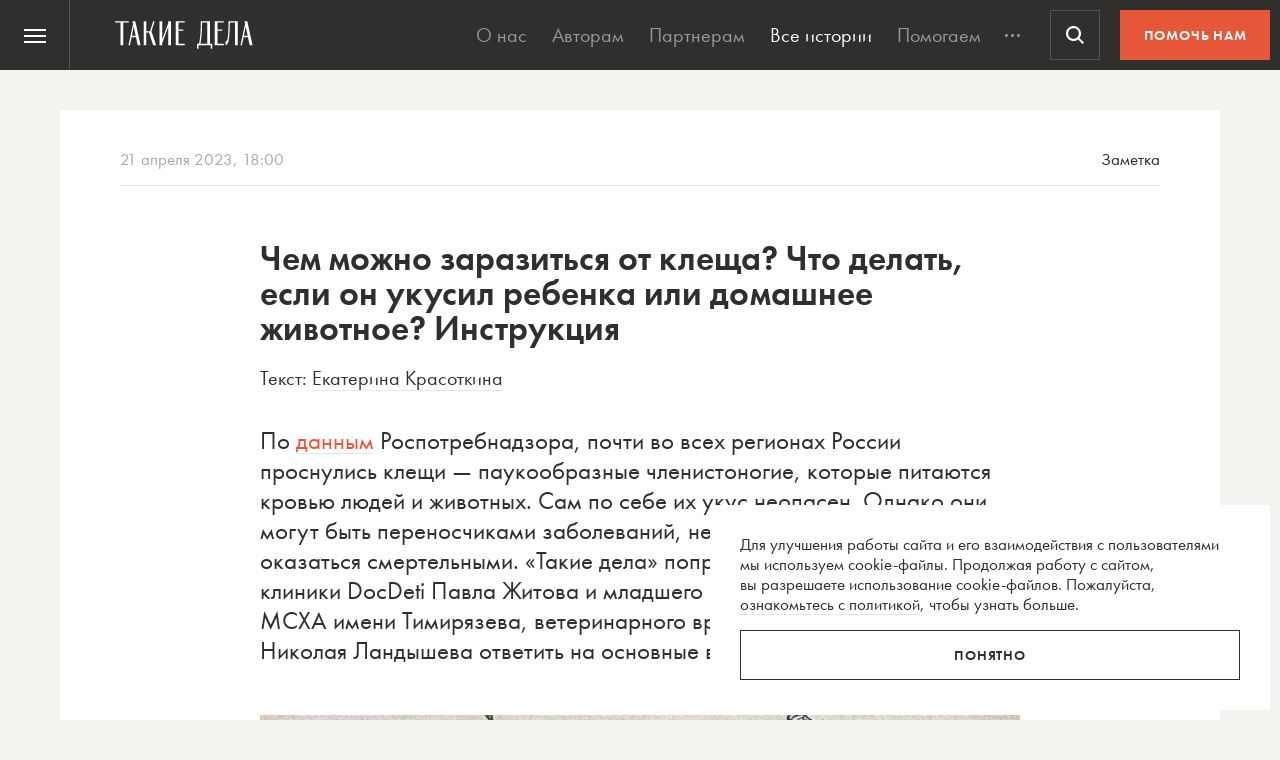

--- FILE ---
content_type: text/html; charset=UTF-8
request_url: https://takiedela.ru/notes/spastis-ot-kleshha/
body_size: 50360
content:


<!DOCTYPE html>
<html lang="ru-RU">
<head>
    <title>Чем можно заразиться от клеща? Что делать, если он укусил ребенка или домашнее животное? Инструкция | Такие дела Такие дела</title>
    <meta charset="UTF-8">
    <meta http-equiv="X-UA-Compatible" content="IE=edge">
    <meta name="yandex-verification" content="5fb8611ef6b83dbd">
    <meta property="fb:app_id" content="1457910984506503">
    <meta name="SKYPE_TOOLBAR" content="SKYPE_TOOLBAR_PARSER_COMPATIBLE"/>
	<meta name="telegram:channel" content="@takiedela">
	<meta name="viewport" content="width=device-width, initial-scale=1" />
	<meta name="format-detection" content="telephone=no">
    <!-- Anti-flicker snippet (recommended)  -->
    <style>.async-hide { opacity: 0 !important} </style>
    <script>(function(a,s,y,n,c,h,i,d,e){s.className+=' '+y;h.start=1*new Date;
            h.end=i=function(){s.className=s.className.replace(RegExp(' ?'+y),'')};
            (a[n]=a[n]||[]).hide=h;setTimeout(function(){i();h.end=null},c);h.timeout=c;
        })(window,document.documentElement,'async-hide','dataLayer',1000,
            {'OPT-5VCPZKR':true});</script>

        <meta name="theme-color" content="#ffffff">
        <meta name="msapplication-TileColor" content="#ffffff">
        <meta name="msapplication-TileImage" content="https://takiedela.ru/wp-content/themes/takiedela/assets/image/icons/ms-icon-144x144.png">

        <link rel="icon" type="image/x-icon" href="https://takiedela.ru/wp-content/themes/takiedela/assets/image/icons/favicon.ico">
        <link rel="shortcut icon" type="image/x-icon" href="https://takiedela.ru/wp-content/themes/takiedela/assets/image/icons/favicon.ico">
        <link rel="icon" type="image/png" href="https://takiedela.ru/wp-content/themes/takiedela/assets/image/icons/favicon-16x16.png" sizes="16x16">
        <link rel="icon" type="image/png" href="https://takiedela.ru/wp-content/themes/takiedela/assets/image/icons/favicon-32x32.png" sizes="32x32">
        <link rel="icon" type="image/png" href="https://takiedela.ru/wp-content/themes/takiedela/assets/image/icons/favicon-96x96.png" sizes="96x96">
        <link rel="icon" type="image/png" href="https://takiedela.ru/wp-content/themes/takiedela/assets/image/icons/android-icon-192x192.png" sizes="192x192">

        <link rel="apple-touch-icon" href="https://takiedela.ru/wp-content/themes/takiedela/assets/image/icons/apple-touch-icon.png">
        <link rel="apple-touch-icon-precomposed" href="https://takiedela.ru/wp-content/themes/takiedela/assets/image/icons/apple-touch-icon-precomposed.png">
        <link rel="apple-touch-icon" sizes="57x57" href="https://takiedela.ru/wp-content/themes/takiedela/assets/image/icons/apple-touch-icon-57x57.png">
        <link rel="apple-touch-icon" sizes="60x60" href="https://takiedela.ru/wp-content/themes/takiedela/assets/image/icons/apple-touch-icon-60x60.png">
        <link rel="apple-touch-icon" sizes="72x72" href="https://takiedela.ru/wp-content/themes/takiedela/assets/image/icons/apple-touch-icon-72x72.png">
        <link rel="apple-touch-icon" sizes="76x76" href="https://takiedela.ru/wp-content/themes/takiedela/assets/image/icons/apple-touch-icon-76x76.png">
        <link rel="apple-touch-icon" sizes="114x114" href="https://takiedela.ru/wp-content/themes/takiedela/assets/image/icons/apple-touch-icon-114x114.png">
        <link rel="apple-touch-icon" sizes="120x120" href="https://takiedela.ru/wp-content/themes/takiedela/assets/image/icons/apple-touch-icon-120x120.png">
        <link rel="apple-touch-icon" sizes="144x144" href="https://takiedela.ru/wp-content/themes/takiedela/assets/image/icons/apple-touch-icon-144x144.png">
        <link rel="apple-touch-icon" sizes="152x152" href="https://takiedela.ru/wp-content/themes/takiedela/assets/image/icons/apple-touch-icon-152x152.png">
        <link rel="apple-touch-icon" sizes="167x167" href="https://takiedela.ru/wp-content/themes/takiedela/assets/image/icons/apple-touch-icon-167x167.png">
        <link rel="apple-touch-icon" sizes="180x180" href="https://takiedela.ru/wp-content/themes/takiedela/assets/image/icons/apple-touch-icon-180x180.png">
        <link rel="apple-touch-icon" sizes="192x192" href="https://takiedela.ru/wp-content/themes/takiedela/assets/image/icons/apple-touch-icon-192x192.png">

        <meta name="msapplication-config" content="https://takiedela.ru/wp-content/themes/takiedela/assets/image/icons/browserconfig.xml">
        <link rel="manifest" href="/manifest.json">
        <link rel="stylesheet" id="td_fonts.css" href="https://takiedela.ru/fonts/td_fonts.css" type="text/css" media="all">


    <link rel="profile" href="http://gmpg.org/xfn/11">
    <link rel="pingback" href="https://takiedela.ru/xmlrpc.php">

    


    <meta property="description" content="По данным Роспотребнадзора, почти во всех регионах России проснулись клещи — паукообразные членистоногие, которые питаются кровью людей и животных. Сам по себе их укус неопасен. Однако они могут быть переносчиками заболеваний, некоторые из них могут оказаться смертельными. «Такие дела» попросили врача-педиатра клиники DocDeti Павла Житова и младшего научного сотрудника РГАУ-МСХА имени Тимирязева, ветеринарного врача — нефролога, уролога Николая Ландышева ответить на основные вопросы о клещах.
">

    <meta property="og:title" content="Чем можно заразиться от клеща? Что делать, если он укусил ребенка или домашнее животное? Инструкция">
    <meta property="twitter:title" content="Чем можно заразиться от клеща? Что делать, если он укусил ребенка или домашнее животное? Инструкция">
<meta property="og:description" content="По данным Роспотребнадзора, почти во всех регионах России проснулись клещи — паукообразные членистоногие, которые питаются кровью людей и животных. Сам по себе их укус неопасен. Однако они могут быть переносчиками заболеваний, некоторые из них могут оказаться смертельными. «Такие дела» попросили врача-педиатра клиники DocDeti Павла Житова и младшего научного сотрудника РГАУ-МСХА имени Тимирязева, ветеринарного врача — нефролога, уролога Николая Ландышева ответить на основные вопросы о клещах.
">
<meta property="twitter:description" content="По данным Роспотребнадзора, почти во всех регионах России проснулись клещи — паукообразные членистоногие, которые питаются кровью людей и животных. Сам по себе их укус неопасен. Однако они могут быть переносчиками заболеваний, некоторые из них могут оказаться смертельными. «Такие дела» попросили врача-педиатра клиники DocDeti Павла Житова и младшего научного сотрудника РГАУ-МСХА имени Тимирязева, ветеринарного врача — нефролога, уролога Николая Ландышева ответить на основные вопросы о клещах.
">
<meta property="og:type" content="article">
    <meta property="article:publisher" content="https://www.facebook.com/takiedelaru">

    <meta property="og:image:width" content="1200">
    <meta property="og:image:height" content="630">

    <meta property="og:image"
          content="https://takiedela.ru/wp-content/uploads/2023/04/notes300035_og.png?rev=2104202318340404">
    <meta property="twitter:image:src"
          content="https://takiedela.ru/wp-content/uploads/2023/04/notes300035_og.png?rev=2104202318340404">
    <meta property="twitter:image"
          content="https://takiedela.ru/wp-content/uploads/2023/04/notes300035_og.png?rev=2104202318340404">


    <meta property="twitter:card" content="summary_large_image">
    <meta property="twitter:title" content="Чем можно заразиться от клеща? Что делать, если он укусил ребенка или домашнее животное? Инструкция">
    <meta property="twitter:description"
          content="По данным Роспотребнадзора, почти во всех регионах России проснулись клещи — паукообразные членистоногие, которые питаются кровью людей и животных. Сам по себе их укус неопасен. Однако они могут быть переносчиками заболеваний, некоторые из них могут оказаться смертельными. «Такие дела» попросили врача-педиатра клиники DocDeti Павла Житова и младшего научного сотрудника РГАУ-МСХА имени Тимирязева, ветеринарного врача — нефролога, уролога Николая Ландышева ответить на основные вопросы о клещах.
">
    <meta property="twitter:site" content="@takiedelaru">
    <meta property="twitter:creator" content="@takiedelaru">
    

    <meta property="og:published_date" content="2023-04-21">



    <!-- Microdata for Google news-->
    <script type="application/ld+json">
		{
		"@context": "http://schema.org",
		"@type": "NewsArticle",
		"headline": "Чем можно заразиться от клеща? Что делать, если он укусил ребенка или домашнее животное? Инструкция",
		"author": "Екатерина Красоткина",
		"publisher": {
			"@type": "Organization",
			"name": "Такие дела",
			"logo": {
				"@type": "ImageObject",
				"url": "https://takiedela.ru/wp-content/themes/takiedela/assets/image/share/facebook-thumb.jpg"
			}
		},
				"image": "https://takiedela.ru/wp-content/uploads/2023/04/notes300035_og.png?rev=21042023183404",
				"datePublished": "21. 04. 2023",
		"dateModified": "2023-04-21",
		"mainEntityOfPage": "https://takiedela.ru/notes/spastis-ot-kleshha/"
		}

    </script>
    
        <!--<script async src="https://cdn.onthe.io/io.js/7NbEKIho8gBN"></script>-->


<script>
    window._io_config = window._io_config || {};
    window._io_config["0.2.0"] = window._io_config["0.2.0"] || [];
    window._io_config["0.2.0"].push({
        page_url: "https://takiedela.ru/notes/spastis-ot-kleshha/",
        page_url_canonical: "https://takiedela.ru/notes/spastis-ot-kleshha/",
        page_title: 'Чем можно заразиться от клеща? Что делать, если он укусил ребенка или домашнее животное? Инструкция | Такие дела Такие дела',
                page_type: "default",
                page_language: "ru",
                                article_authors: ["Екатерина Красоткина"],
                        article_type: "notes",
        article_word_count: "1420",
            });
</script>
    <!-- Google Tag Manager -->
        <script>(function(w,d,s,l,i){w[l]=w[l]||[];w[l].push({'gtm.start':
        new Date().getTime(),event:'gtm.js'});var f=d.getElementsByTagName(s)[0],
        j=d.createElement(s),dl=l!='dataLayer'?'&l='+l:'';j.async=true;j.src=
        'https://www.googletagmanager.com/gtm.js?id='+i+dl;f.parentNode.insertBefore(j,f);
        })(window,document,'script','dataLayer','GTM-T2ZT6T5');</script>
    <!-- End Google Tag Manager -->
    <!-- Facebook Pixel Code -->
	    <!-- DO NOT MODIFY -->
    <!-- End Facebook Pixel Code -->

    <!--[if IE]>
        <![endif]-->
	    <script>
        var disqus_identifier = 'https://takiedela.ru/notes/spastis-ot-kleshha/';
    </script>
		<!-- Adfox для подключения рекламы -->
	<script>window.yaContextCb = window.yaContextCb || []</script>
	<script src="https://yandex.ru/ads/system/context.js" async></script>
    <script type="text/javascript">!function(){var t=document.createElement("script");t.type="text/javascript",t.async=!0,t.src='https://vk.com/js/api/openapi.js?169',t.onload=function(){VK.Retargeting.Init("VK-RTRG-1257965-6gMrP"),VK.Retargeting.Hit()},document.head.appendChild(t)}();</script>
    <noscript><img src="https://vk.com/rtrg?p=VK-RTRG-1257965-6gMrP" style="position:fixed; left:-999px;" alt=""/></noscript>
    <meta name='robots' content='index, follow, max-image-preview:large, max-snippet:-1, max-video-preview:-1' />

	<!-- This site is optimized with the Yoast SEO plugin v20.13 - https://yoast.com/wordpress/plugins/seo/ -->
	<link rel="canonical" href="https://takiedela.ru/notes/spastis-ot-kleshha/" />
	<meta property="og:locale" content="ru_RU" />
	<meta property="og:type" content="article" />
	<meta property="og:title" content="Чем можно заразиться от клеща? Что делать, если он укусил ребенка или домашнее животное? Инструкция | Такие дела" />
	<meta property="og:description" content="[notes_block_lead]По данным Роспотребнадзора, почти во всех регионах России проснулись клещи — паукообразные членистоногие, которые питаются кровью людей и животных. Сам по себе их укус неопасен. Однако они могут быть переносчиками заболеваний, некоторые из них могут оказаться смертельными. «Такие дела» попросили врача-педиатра клиники DocDeti Павла Житова и младшего научного сотрудника РГАУ-МСХА имени Тимирязева, ветеринарного врача — [&hellip;]" />
	<meta property="og:url" content="https://takiedela.ru/notes/spastis-ot-kleshha/" />
	<meta property="og:site_name" content="Такие дела" />
	<meta property="article:publisher" content="https://www.facebook.com/takiedelaru/" />
	<meta property="article:modified_time" content="2023-04-21T18:34:04+00:00" />
	<meta property="og:image" content="https://takiedela.ru/wp-content/uploads/2023/04/default-12-1.jpg" />
	<meta property="og:image:width" content="900" />
	<meta property="og:image:height" content="600" />
	<meta property="og:image:type" content="image/jpeg" />
	<meta name="twitter:card" content="summary_large_image" />
	<meta name="twitter:site" content="@takiedelaru" />
	<script type="application/ld+json" class="yoast-schema-graph">{"@context":"https://schema.org","@graph":[{"@type":"WebPage","@id":"https://takiedela.ru/notes/spastis-ot-kleshha/","url":"https://takiedela.ru/notes/spastis-ot-kleshha/","name":"Чем можно заразиться от клеща? Что делать, если он укусил ребенка или домашнее животное? Инструкция | Такие дела","isPartOf":{"@id":"https://takiedela.ru/#website"},"primaryImageOfPage":{"@id":"https://takiedela.ru/notes/spastis-ot-kleshha/#primaryimage"},"image":{"@id":"https://takiedela.ru/notes/spastis-ot-kleshha/#primaryimage"},"thumbnailUrl":"https://takiedela.ru/wp-content/uploads/2023/04/default-12-1.jpg","datePublished":"2023-04-21T15:00:31+00:00","dateModified":"2023-04-21T18:34:04+00:00","breadcrumb":{"@id":"https://takiedela.ru/notes/spastis-ot-kleshha/#breadcrumb"},"inLanguage":"ru-RU","potentialAction":[{"@type":"ReadAction","target":["https://takiedela.ru/notes/spastis-ot-kleshha/"]}]},{"@type":"ImageObject","inLanguage":"ru-RU","@id":"https://takiedela.ru/notes/spastis-ot-kleshha/#primaryimage","url":"https://takiedela.ru/wp-content/uploads/2023/04/default-12-1.jpg","contentUrl":"https://takiedela.ru/wp-content/uploads/2023/04/default-12-1.jpg","width":900,"height":600,"caption":"Клещ (Margaropus annulatus): дорсальный вид самца. Рисунок пером и тушью А. Дж. Е. Терзи, около 1919 года"},{"@type":"BreadcrumbList","@id":"https://takiedela.ru/notes/spastis-ot-kleshha/#breadcrumb","itemListElement":[{"@type":"ListItem","position":1,"name":"Home","item":"https://takiedela.ru/"},{"@type":"ListItem","position":2,"name":"Средний формат","item":"https://takiedela.ru/notes/"},{"@type":"ListItem","position":3,"name":"Чем можно заразиться от клеща? Что делать, если он укусил ребенка или домашнее животное? Инструкция"}]},{"@type":"WebSite","@id":"https://takiedela.ru/#website","url":"https://takiedela.ru/","name":"Такие дела","description":"Мы вернём в журналистику человека","publisher":{"@id":"https://takiedela.ru/#organization"},"potentialAction":[{"@type":"SearchAction","target":{"@type":"EntryPoint","urlTemplate":"https://takiedela.ru/?s={search_term_string}"},"query-input":"required name=search_term_string"}],"inLanguage":"ru-RU"},{"@type":"Organization","@id":"https://takiedela.ru/#organization","name":"Такие дела","url":"https://takiedela.ru/","logo":{"@type":"ImageObject","inLanguage":"ru-RU","@id":"https://takiedela.ru/#/schema/logo/image/","url":"https://takiedela.ru/wp-content/uploads/2023/04/biglogotd-min.png","contentUrl":"https://takiedela.ru/wp-content/uploads/2023/04/biglogotd-min.png","width":360,"height":76,"caption":"Такие дела"},"image":{"@id":"https://takiedela.ru/#/schema/logo/image/"},"sameAs":["https://www.facebook.com/takiedelaru/","https://twitter.com/takiedelaru","https://vk.com/takiedela_ru"]}]}</script>
	<!-- / Yoast SEO plugin. -->


<script type="text/javascript">
window._wpemojiSettings = {"baseUrl":"https:\/\/s.w.org\/images\/core\/emoji\/14.0.0\/72x72\/","ext":".png","svgUrl":"https:\/\/s.w.org\/images\/core\/emoji\/14.0.0\/svg\/","svgExt":".svg","source":{"concatemoji":"https:\/\/takiedela.ru\/wp-includes\/js\/wp-emoji-release.min.js?ver=6.1.1"}};
/*! This file is auto-generated */
!function(e,a,t){var n,r,o,i=a.createElement("canvas"),p=i.getContext&&i.getContext("2d");function s(e,t){var a=String.fromCharCode,e=(p.clearRect(0,0,i.width,i.height),p.fillText(a.apply(this,e),0,0),i.toDataURL());return p.clearRect(0,0,i.width,i.height),p.fillText(a.apply(this,t),0,0),e===i.toDataURL()}function c(e){var t=a.createElement("script");t.src=e,t.defer=t.type="text/javascript",a.getElementsByTagName("head")[0].appendChild(t)}for(o=Array("flag","emoji"),t.supports={everything:!0,everythingExceptFlag:!0},r=0;r<o.length;r++)t.supports[o[r]]=function(e){if(p&&p.fillText)switch(p.textBaseline="top",p.font="600 32px Arial",e){case"flag":return s([127987,65039,8205,9895,65039],[127987,65039,8203,9895,65039])?!1:!s([55356,56826,55356,56819],[55356,56826,8203,55356,56819])&&!s([55356,57332,56128,56423,56128,56418,56128,56421,56128,56430,56128,56423,56128,56447],[55356,57332,8203,56128,56423,8203,56128,56418,8203,56128,56421,8203,56128,56430,8203,56128,56423,8203,56128,56447]);case"emoji":return!s([129777,127995,8205,129778,127999],[129777,127995,8203,129778,127999])}return!1}(o[r]),t.supports.everything=t.supports.everything&&t.supports[o[r]],"flag"!==o[r]&&(t.supports.everythingExceptFlag=t.supports.everythingExceptFlag&&t.supports[o[r]]);t.supports.everythingExceptFlag=t.supports.everythingExceptFlag&&!t.supports.flag,t.DOMReady=!1,t.readyCallback=function(){t.DOMReady=!0},t.supports.everything||(n=function(){t.readyCallback()},a.addEventListener?(a.addEventListener("DOMContentLoaded",n,!1),e.addEventListener("load",n,!1)):(e.attachEvent("onload",n),a.attachEvent("onreadystatechange",function(){"complete"===a.readyState&&t.readyCallback()})),(e=t.source||{}).concatemoji?c(e.concatemoji):e.wpemoji&&e.twemoji&&(c(e.twemoji),c(e.wpemoji)))}(window,document,window._wpemojiSettings);
</script>
<style type="text/css">
img.wp-smiley,
img.emoji {
	display: inline !important;
	border: none !important;
	box-shadow: none !important;
	height: 1em !important;
	width: 1em !important;
	margin: 0 0.07em !important;
	vertical-align: -0.1em !important;
	background: none !important;
	padding: 0 !important;
}
</style>
	<link rel='stylesheet' id='wp-block-library-css' href='https://takiedela.ru/wp-includes/css/dist/block-library/style.min.css?ver=6.1.1' type='text/css' media='all' />
<link rel='stylesheet' id='classic-theme-styles-css' href='https://takiedela.ru/wp-includes/css/classic-themes.min.css?ver=1' type='text/css' media='all' />
<style id='global-styles-inline-css' type='text/css'>
body{--wp--preset--color--black: #000000;--wp--preset--color--cyan-bluish-gray: #abb8c3;--wp--preset--color--white: #ffffff;--wp--preset--color--pale-pink: #f78da7;--wp--preset--color--vivid-red: #cf2e2e;--wp--preset--color--luminous-vivid-orange: #ff6900;--wp--preset--color--luminous-vivid-amber: #fcb900;--wp--preset--color--light-green-cyan: #7bdcb5;--wp--preset--color--vivid-green-cyan: #00d084;--wp--preset--color--pale-cyan-blue: #8ed1fc;--wp--preset--color--vivid-cyan-blue: #0693e3;--wp--preset--color--vivid-purple: #9b51e0;--wp--preset--gradient--vivid-cyan-blue-to-vivid-purple: linear-gradient(135deg,rgba(6,147,227,1) 0%,rgb(155,81,224) 100%);--wp--preset--gradient--light-green-cyan-to-vivid-green-cyan: linear-gradient(135deg,rgb(122,220,180) 0%,rgb(0,208,130) 100%);--wp--preset--gradient--luminous-vivid-amber-to-luminous-vivid-orange: linear-gradient(135deg,rgba(252,185,0,1) 0%,rgba(255,105,0,1) 100%);--wp--preset--gradient--luminous-vivid-orange-to-vivid-red: linear-gradient(135deg,rgba(255,105,0,1) 0%,rgb(207,46,46) 100%);--wp--preset--gradient--very-light-gray-to-cyan-bluish-gray: linear-gradient(135deg,rgb(238,238,238) 0%,rgb(169,184,195) 100%);--wp--preset--gradient--cool-to-warm-spectrum: linear-gradient(135deg,rgb(74,234,220) 0%,rgb(151,120,209) 20%,rgb(207,42,186) 40%,rgb(238,44,130) 60%,rgb(251,105,98) 80%,rgb(254,248,76) 100%);--wp--preset--gradient--blush-light-purple: linear-gradient(135deg,rgb(255,206,236) 0%,rgb(152,150,240) 100%);--wp--preset--gradient--blush-bordeaux: linear-gradient(135deg,rgb(254,205,165) 0%,rgb(254,45,45) 50%,rgb(107,0,62) 100%);--wp--preset--gradient--luminous-dusk: linear-gradient(135deg,rgb(255,203,112) 0%,rgb(199,81,192) 50%,rgb(65,88,208) 100%);--wp--preset--gradient--pale-ocean: linear-gradient(135deg,rgb(255,245,203) 0%,rgb(182,227,212) 50%,rgb(51,167,181) 100%);--wp--preset--gradient--electric-grass: linear-gradient(135deg,rgb(202,248,128) 0%,rgb(113,206,126) 100%);--wp--preset--gradient--midnight: linear-gradient(135deg,rgb(2,3,129) 0%,rgb(40,116,252) 100%);--wp--preset--duotone--dark-grayscale: url('#wp-duotone-dark-grayscale');--wp--preset--duotone--grayscale: url('#wp-duotone-grayscale');--wp--preset--duotone--purple-yellow: url('#wp-duotone-purple-yellow');--wp--preset--duotone--blue-red: url('#wp-duotone-blue-red');--wp--preset--duotone--midnight: url('#wp-duotone-midnight');--wp--preset--duotone--magenta-yellow: url('#wp-duotone-magenta-yellow');--wp--preset--duotone--purple-green: url('#wp-duotone-purple-green');--wp--preset--duotone--blue-orange: url('#wp-duotone-blue-orange');--wp--preset--font-size--small: 13px;--wp--preset--font-size--medium: 20px;--wp--preset--font-size--large: 36px;--wp--preset--font-size--x-large: 42px;--wp--preset--spacing--20: 0.44rem;--wp--preset--spacing--30: 0.67rem;--wp--preset--spacing--40: 1rem;--wp--preset--spacing--50: 1.5rem;--wp--preset--spacing--60: 2.25rem;--wp--preset--spacing--70: 3.38rem;--wp--preset--spacing--80: 5.06rem;}:where(.is-layout-flex){gap: 0.5em;}body .is-layout-flow > .alignleft{float: left;margin-inline-start: 0;margin-inline-end: 2em;}body .is-layout-flow > .alignright{float: right;margin-inline-start: 2em;margin-inline-end: 0;}body .is-layout-flow > .aligncenter{margin-left: auto !important;margin-right: auto !important;}body .is-layout-constrained > .alignleft{float: left;margin-inline-start: 0;margin-inline-end: 2em;}body .is-layout-constrained > .alignright{float: right;margin-inline-start: 2em;margin-inline-end: 0;}body .is-layout-constrained > .aligncenter{margin-left: auto !important;margin-right: auto !important;}body .is-layout-constrained > :where(:not(.alignleft):not(.alignright):not(.alignfull)){max-width: var(--wp--style--global--content-size);margin-left: auto !important;margin-right: auto !important;}body .is-layout-constrained > .alignwide{max-width: var(--wp--style--global--wide-size);}body .is-layout-flex{display: flex;}body .is-layout-flex{flex-wrap: wrap;align-items: center;}body .is-layout-flex > *{margin: 0;}:where(.wp-block-columns.is-layout-flex){gap: 2em;}.has-black-color{color: var(--wp--preset--color--black) !important;}.has-cyan-bluish-gray-color{color: var(--wp--preset--color--cyan-bluish-gray) !important;}.has-white-color{color: var(--wp--preset--color--white) !important;}.has-pale-pink-color{color: var(--wp--preset--color--pale-pink) !important;}.has-vivid-red-color{color: var(--wp--preset--color--vivid-red) !important;}.has-luminous-vivid-orange-color{color: var(--wp--preset--color--luminous-vivid-orange) !important;}.has-luminous-vivid-amber-color{color: var(--wp--preset--color--luminous-vivid-amber) !important;}.has-light-green-cyan-color{color: var(--wp--preset--color--light-green-cyan) !important;}.has-vivid-green-cyan-color{color: var(--wp--preset--color--vivid-green-cyan) !important;}.has-pale-cyan-blue-color{color: var(--wp--preset--color--pale-cyan-blue) !important;}.has-vivid-cyan-blue-color{color: var(--wp--preset--color--vivid-cyan-blue) !important;}.has-vivid-purple-color{color: var(--wp--preset--color--vivid-purple) !important;}.has-black-background-color{background-color: var(--wp--preset--color--black) !important;}.has-cyan-bluish-gray-background-color{background-color: var(--wp--preset--color--cyan-bluish-gray) !important;}.has-white-background-color{background-color: var(--wp--preset--color--white) !important;}.has-pale-pink-background-color{background-color: var(--wp--preset--color--pale-pink) !important;}.has-vivid-red-background-color{background-color: var(--wp--preset--color--vivid-red) !important;}.has-luminous-vivid-orange-background-color{background-color: var(--wp--preset--color--luminous-vivid-orange) !important;}.has-luminous-vivid-amber-background-color{background-color: var(--wp--preset--color--luminous-vivid-amber) !important;}.has-light-green-cyan-background-color{background-color: var(--wp--preset--color--light-green-cyan) !important;}.has-vivid-green-cyan-background-color{background-color: var(--wp--preset--color--vivid-green-cyan) !important;}.has-pale-cyan-blue-background-color{background-color: var(--wp--preset--color--pale-cyan-blue) !important;}.has-vivid-cyan-blue-background-color{background-color: var(--wp--preset--color--vivid-cyan-blue) !important;}.has-vivid-purple-background-color{background-color: var(--wp--preset--color--vivid-purple) !important;}.has-black-border-color{border-color: var(--wp--preset--color--black) !important;}.has-cyan-bluish-gray-border-color{border-color: var(--wp--preset--color--cyan-bluish-gray) !important;}.has-white-border-color{border-color: var(--wp--preset--color--white) !important;}.has-pale-pink-border-color{border-color: var(--wp--preset--color--pale-pink) !important;}.has-vivid-red-border-color{border-color: var(--wp--preset--color--vivid-red) !important;}.has-luminous-vivid-orange-border-color{border-color: var(--wp--preset--color--luminous-vivid-orange) !important;}.has-luminous-vivid-amber-border-color{border-color: var(--wp--preset--color--luminous-vivid-amber) !important;}.has-light-green-cyan-border-color{border-color: var(--wp--preset--color--light-green-cyan) !important;}.has-vivid-green-cyan-border-color{border-color: var(--wp--preset--color--vivid-green-cyan) !important;}.has-pale-cyan-blue-border-color{border-color: var(--wp--preset--color--pale-cyan-blue) !important;}.has-vivid-cyan-blue-border-color{border-color: var(--wp--preset--color--vivid-cyan-blue) !important;}.has-vivid-purple-border-color{border-color: var(--wp--preset--color--vivid-purple) !important;}.has-vivid-cyan-blue-to-vivid-purple-gradient-background{background: var(--wp--preset--gradient--vivid-cyan-blue-to-vivid-purple) !important;}.has-light-green-cyan-to-vivid-green-cyan-gradient-background{background: var(--wp--preset--gradient--light-green-cyan-to-vivid-green-cyan) !important;}.has-luminous-vivid-amber-to-luminous-vivid-orange-gradient-background{background: var(--wp--preset--gradient--luminous-vivid-amber-to-luminous-vivid-orange) !important;}.has-luminous-vivid-orange-to-vivid-red-gradient-background{background: var(--wp--preset--gradient--luminous-vivid-orange-to-vivid-red) !important;}.has-very-light-gray-to-cyan-bluish-gray-gradient-background{background: var(--wp--preset--gradient--very-light-gray-to-cyan-bluish-gray) !important;}.has-cool-to-warm-spectrum-gradient-background{background: var(--wp--preset--gradient--cool-to-warm-spectrum) !important;}.has-blush-light-purple-gradient-background{background: var(--wp--preset--gradient--blush-light-purple) !important;}.has-blush-bordeaux-gradient-background{background: var(--wp--preset--gradient--blush-bordeaux) !important;}.has-luminous-dusk-gradient-background{background: var(--wp--preset--gradient--luminous-dusk) !important;}.has-pale-ocean-gradient-background{background: var(--wp--preset--gradient--pale-ocean) !important;}.has-electric-grass-gradient-background{background: var(--wp--preset--gradient--electric-grass) !important;}.has-midnight-gradient-background{background: var(--wp--preset--gradient--midnight) !important;}.has-small-font-size{font-size: var(--wp--preset--font-size--small) !important;}.has-medium-font-size{font-size: var(--wp--preset--font-size--medium) !important;}.has-large-font-size{font-size: var(--wp--preset--font-size--large) !important;}.has-x-large-font-size{font-size: var(--wp--preset--font-size--x-large) !important;}
.wp-block-navigation a:where(:not(.wp-element-button)){color: inherit;}
:where(.wp-block-columns.is-layout-flex){gap: 2em;}
.wp-block-pullquote{font-size: 1.5em;line-height: 1.6;}
</style>
<link rel='stylesheet' id='avatar-manager-css' href='https://takiedela.ru/wp-content/plugins/avatar-manager/assets/css/avatar-manager.min.css?ver=1.2.1' type='text/css' media='all' />
<link rel='stylesheet' id='main-css' href='https://takiedela.ru/wp-content/themes/takiedela/assets/css/main.css?ver=a498c2630aa0e3425eca0eb10c5e75b5' type='text/css' media='all' />
<script type='text/javascript' id='jquery-core-js-extra'>
/* <![CDATA[ */
var td_ajax = {"ajax_url":"https:\/\/takiedela.ru\/wp-admin\/admin-ajax.php"};
var td_lk_api = {"server":"https:\/\/my.nuzhnapomosh.ru\/"};
/* ]]> */
</script>
<script type='text/javascript' src='https://takiedela.ru/wp-content/themes/takiedela/assets/js/jquery-2.2.2.min.js?ver=2.2.2' id='jquery-core-js'></script>
<script type='text/javascript' src='https://takiedela.ru/wp-content/themes/takiedela/assets/js/jquery-migrate-1.2.1.js?ver=1.2.1' id='jquery-migrate-js'></script>
<link rel="https://api.w.org/" href="https://takiedela.ru/wp-json/" /><link rel="EditURI" type="application/rsd+xml" title="RSD" href="https://takiedela.ru/xmlrpc.php?rsd" />
<link rel="wlwmanifest" type="application/wlwmanifest+xml" href="https://takiedela.ru/wp-includes/wlwmanifest.xml" />
<meta name="generator" content="WordPress 6.1.1" />
<link rel='shortlink' href='https://takiedela.ru/?p=300035' />
<link rel="alternate" type="application/json+oembed" href="https://takiedela.ru/wp-json/oembed/1.0/embed?url=https%3A%2F%2Ftakiedela.ru%2Fnotes%2Fspastis-ot-kleshha%2F" />
<link rel="alternate" type="text/xml+oembed" href="https://takiedela.ru/wp-json/oembed/1.0/embed?url=https%3A%2F%2Ftakiedela.ru%2Fnotes%2Fspastis-ot-kleshha%2F&#038;format=xml" />
<link rel="amphtml" href="https://takiedela.ru/notes/spastis-ot-kleshha/amp/"></head>
<body>
<div class="np-cookie-notice is-hidden js-np-cookie-notice" role="dialog" aria-modal="false" aria-label="Соглашение с использованием cookie-файлов">
    <p class="np-cookie-notice__text">
        Для улучшения работы сайта и&nbsp;его взаимодействия с&nbsp;пользователями мы&nbsp;используем cookie-файлы.
        Продолжая работу с
        сайтом, вы&nbsp;разрешаете использование cookie-файлов. Пожалуйста,
        <a class="link-line" href="https://nuzhnapomosh.ru/cookie-notice-faq"
           target="_blank" rel="noopener" title="Ознакомиться с политикой">ознакомьтесь с&nbsp;политикой</a>, чтобы
        узнать больше.
    </p>
    <button title="Понял политику" class="np-button np-button_border-black np-cookie-notice__button js-np-cookie-notice-btn">Понятно</button>
</div>
<div id="td-donate-modal" class="np-cookie-notice td-donate-notice is-hidden js-td-donate-notice" role="dialog" aria-modal="false" aria-label="Помогите ТАКИМ ДЕЛАМ выжить после отключения приема платежей">
    <button type="button" class="np-button np-button_white np-button_nobackground b-offer-popup-social__close td-donate-modal__close">
        <svg width="30" height="30" viewBox="0 0 30 30" fill="none" xmlns="http://www.w3.org/2000/svg">
            <path fill-rule="evenodd" clip-rule="evenodd" d="M5.41421 4.00002L4 5.41423L13.5858 15L4 24.5858L5.41421 26L15 16.4142L24.5857 26L26 24.5858L16.4142 15L26 5.41423L24.5857 4.00002L15 13.5858L5.41421 4.00002Z" fill="currentColor"></path>
        </svg>
    </button>
    <b>Помогите «Таким делам» продолжить работу.</b>
    <p class="np-cookie-notice__text">
        Новые тексты появляются благодаря вашим пожертвованиям. Но мы лишились почти всех регулярных пожертвований из-за вынужденной смены платежной системы.
    </p>
    <a href="/2024/08/mozhete-pomoch-takim-delam/?ref=help_modal" class="np-button np-button_border-red np-cookie-notice__button js-td-donate-modal-btn">ПОДДЕРЖАТЬ</a>
</div>
<style>
.td-donate-notice {
    right: 10px;
    bottom: 10px;
    background-color: var(--np-black) !important;
    color: var(--np-white);
    z-index: 1005;
}
.td-donate-notice p {
    margin-top: 15px;
}
</style><!-- Google Tag Manager (noscript) -->
<noscript><iframe src="https://www.googletagmanager.com/ns.html?id=GTM-T2ZT6T5";
height="0" width="0" style="display:none;visibility:hidden"></iframe></noscript>
<!-- End Google Tag Manager (noscript) -->
<script async src="https://www.googletagmanager.com/gtag/js?id=UA-34508497-2"></script>
<script>
	window.dataLayer = window.dataLayer || [];
	function gtag(){dataLayer.push(arguments);}
	gtag('js', new Date());
	gtag('config', 'UA-34508497-2');
</script>
<!-- // Global site tag (gtag.js) - Google Analytics -->

<!-- Global site tag (gtag.js) - Google Analytics -->
<script async src="https://www.googletagmanager.com/gtag/js?id=G-HD1Q596416"></script>
<script>
    window.dataLayer = window.dataLayer || [];
    function gtag(){dataLayer.push(arguments);}
    gtag('js', new Date());

    gtag('config', 'G-HD1Q596416');
</script>
<!-- Global site tag (gtag.js) - Google Analytics end-->




<header class="np-header js-np-header np-header_td" role="menubar">
	<nav class="np-header__nav js-np-header-nav" aria-label="Основная навигация">
		<button class="np-header__burger np-header__button np-header__button_hamburger js-np-header-button-menu"
				id="np-header-button-hamburger"
				aria-expanded="false"
				aria-haspopup="true"
				aria-controls="np-menu-dropdown"
				role="menuitem"
				type="button">
			<span class="np-header__burger-line np-header__burger-line_top"></span>
			<span class="np-header__burger-line np-header__burger-line_middle"></span>
			<span class="np-header__burger-line np-header__burger-line_bottom"></span>
			<span class="visually-hidden">Меню</span>
		</button>
		<a href="/"
		   class="np-header__logo np-header__logo_td">
			<span class="visually-hidden">На главную Такие дела</span>
		</a>
		<ul class="np-header__menu js-np-header-menu np-header__menu_td">
			<li><a class="np-header__menu-link"
			   href="/about/">О&nbsp;нас</a></li>
		<li><a class="np-header__menu-link"
			   href="/editors/for-authors/">Авторам</a></li>
		<li><a class="np-header__menu-link"
			   href="/partnership/">Партнерам</a></li>
					<li><a class="np-header__menu-link is-active"
				   href="/stories/">Все истории</a></li>
			<li><a class="np-header__menu-link"
				   href="/pomogaem/">Помогаем</a></li>
			<li><a class="np-header__menu-link is-active"
				   href="/stories/instructions/">Инструкции</a></li>
			<li><a class="np-header__menu-link"
				   href="/video/">Видео</a></li>
			<li><a class="np-header__menu-link"
				   href="/afisha/">Афиша</a></li>
				<li class="np-header__menu-more">
		<button class="np-header__menu-more-btn js-np-header-button-more">
			<span class="visually-hidden">Развернуть меню</span>
		</button>
	</li>
</ul>
					<button class="np-header__button np-header__button_search js-np-header-button-search"
					type="button"
					aria-haspopup="true"
					role="menuitem"
					aria-controls="np-menu-overlay">
				<span class="visually-hidden">Поиск</span>
			</button>
				            <a href="https://auth.nuzhnapomosh.ru/login?referer=https://takiedela.ru/notes/spastis-ot-kleshha/"
               class="np-header__button np-header__button_user-unauthorized js-np-header-button-auth is-disabled">
                <span>войти</span>
            </a>
        		<a class="np-header__help"
		   href="/donate/">
			Помочь нам		</a>
	</nav>
	<!-- dropdown-aside -->
	<nav class="np-header__dropdown-aside js-np-header-dropdown-aside"
		 id="np-menu-dropdown"
		 role="listbox"
		 tabindex="-1"
		 aria-labelledby="np-header-button-hamburger">
		<div class="np-header-aside">
			<div class="np-header-aside__block">
				<ul class="np-header__menu-mobile">
			<li><a class="np-header__menu-link" href="/about/">О&nbsp;нас</a></li>
		<li><a class="np-header__menu-link" href="/editors/for-authors/">Авторам</a></li>
		<li><a class="np-header__menu-link" href="/partnership/">Партнерам</a></li>
    	<li><a class="np-header__menu-link" href="/stories/">Все истории</a></li>
		<li><a class="np-header__menu-link" href="/pomogaem/">Помогаем</a></li>
		<li><a class="np-header__menu-link" href="/stories/instructions/">Инструкции</a></li>
		<li><a class="np-header__menu-link" href="/video/">Видео</a></li>
		<li><a class="np-header__menu-link" href="/afisha/">Афиша</a></li>
			</ul>
				<a href="/" class="np-header__title np-header__title_main">Такие дела</a>
				<p>Медиа, которое рассказывает о&nbsp;социальных проблемах и&nbsp;людях, которые с&nbsp;ними сталкиваются</p>
									<form class="np-header__search" action="/" method="get">
						<div class="np-header__field-wrap np-header__field-wrap_shaddow">
							<input type="search" class="np-header__field" placeholder="Искать" name="s">
							<button type="submit" class="np-header__button np-header__button_search np-header__button_search-mobile">
								<span class="visually-hidden">Искать</span>
							</button>
						</div>
					</form>
								<a class="np-header__help np-header__help_mobile"
				   href="/donate/">
					Помочь нам				</a>
			</div>
			<!-- // aside__block -->
			<div class="np-header-aside__block">
				<p id="np-header-projects-title"
				   class="np-header__subtitle">Наши проекты</p>
				<ul class="np-header-aside__list"
					aria-labelledby="np-header-projects-title">
					<li class="np-header-aside__item">
						<a class="np-header-aside__item-link"
							href="/slova/?utm_source=td&utm_campaign=header_aside">
							<span class="np-header-aside__item-title">Мы&nbsp;так не&nbsp;говорим</span>
							<span>Словарь инклюзивной лексики</span>
						</a>
					</li>
					<li class="np-header-aside__item">
						<a class="np-header-aside__item-link"
							href="/poehali/?utm_source=td&utm_campaign=header_aside">
							<span class="np-header-aside__item-title">Выезжаем</span>
							<span>Вы&nbsp;выбираете, о&nbsp;чем напишут наши авторы</span>
						</a>
					</li>
					<!-- <li class="np-header-aside__item">
						<a class="np-header-aside__item-link"
							href="https://smysl.shop/?utm_source=td&utm_campaign=header_aside">
							<span class="np-header-aside__item-title">Есть смысл</span>
							<span>Книги на социальные темы</span>
						</a>
					</li> -->
					<li class="np-header-aside__item">
						<a class="np-header-aside__item-link"
							href="/mailing/?utm_source=td&utm_campaign=header_aside">
							<span class="np-header-aside__item-title">Дайджест</span>
							<span>Еженедельная подборка материалов</span>
						</a>
					</li>
					<li class="np-header-aside__item">
						<a class="np-header-aside__item-link"
							href="https://www.youtube.com/channel/UCqC6aKlxw26pDitXHL7OjqQ">
							<span class="np-header-aside__item-title">Видео и подкасты</span>
							<span>Смотрите нас на Youtube</span>
						</a>
					</li>
					<li class="np-header-aside__item">
						<a class="np-header-aside__item-link"
							href="/tests/?utm_source=td&utm_campaign=header_aside">
							<span class="np-header-aside__item-title">Тесты</span>
							<!-- <span></span> -->
						</a>
					</li>
				</ul>
			</div>
			<!-- // aside__block -->
						<!-- // aside__block -->
		</div>
	</nav>
	<!-- // dropdown-aside -->
	<nav class="np-header__dropdown-user js-np-header-dropdown-user"
	 id="np-menu-user-dropdown"
	 role="menu"
	 aria-labelledby="np-header-button-user">
	<div class="np-header__user-head js-np-header-user-name"></div>
	<a class="np-header__user-link"
	   href="https://my.nuzhnapomosh.ru/?utm_source=td&utm_campaign=header_user">Личный кабинет</a>
	<a class="np-header__user-link js-np-header-notify is-hidden"
	   href="https://my.nuzhnapomosh.ru/payments/report?utm_source=td&utm_campaign=header_user">
		Уведомления
		<span class="np-header__user-notify js-np-header-notify-count"></span>
	</a>
	<a class="np-header__user-link"
	   href="https://my.nuzhnapomosh.ru/payments/recurrent?utm_source=td&utm_campaign=header_user">Пожертвования</a>
	<a class="np-header__user-link"
	   href="https://my.nuzhnapomosh.ru/payments/giftcard?utm_source=td&utm_campaign=header_user">Подарочные карты</a>
	<a class="np-header__user-link"
	   href="https://my.nuzhnapomosh.ru/events?utm_source=td&utm_campaign=header_user">Пользуясь случаем</a>
  <a class="np-header__user-link is-hidden"
	   href="https://my.nuzhnapomosh.ru/order?utm_source=td&utm_campaign=header_user">Мои заказы</a>
	<a class="np-header__user-link"
	   href="https://edu.nuzhnapomosh.ru/my-courses?utm_source=td&utm_campaign=header_user">Образование</a>
	<a class="np-header__user-link"
	   href="https://my.nuzhnapomosh.ru/setting?utm_source=td&utm_campaign=header_user">Настройки аккаунта</a>
	<a class="np-header__user-link" href="https://core.nuzhnapomosh.ru?utm_source=td&utm_campaign=header_user">Ядро&nbsp;&mdash; для НКО</a>
	<a class="np-header__user-link np-header__user-link_mobile"
	   href="https://my.nuzhnapomosh.ru/card?utm_source=td&utm_campaign=header_user">Мои карты</a>
	<a class="np-header__user-link"
	   href="https://auth.nuzhnapomosh.ru/logout?referer=https://takiedela.ru/notes/spastis-ot-kleshha/">Выйти</a>
</nav>
	<div class="np-header__overlay js-np-header-overlay is-hidden"></div>
			<div class="js-np-header-search-overlay is-hidden">
			<button class="np-header__search-close js-np-header-search-close" type="button">
				<span class="visually-hidden">Закрыть окно</span>
			</button>
			<form class="np-header__search np-header__search_desktop js-np-header-search-desktop"
				  action="/" method="get">
				<div class="np-header__field-wrap np-header__field-wrap_shaddow">
					<input type="search" class="np-header__field" placeholder="Искать" name="s">
					<button type="submit" class="np-header__button np-header__button_search">
						<span class="visually-hidden">Искать</span>
					</button>
				</div>
			</form>
		</div>
	</header>
<main id="wrapper" class="b-post b-post_news" aria-label="Основной контент страницы">
        <article class="b-post-middle" aria-label="Основной контент новости">
        <div class="b-wrap b-wrap_md b-wrap_white">
            <div class="b-post__head">
                <div class="b-post__head-info">
                    <time class="b-post__head-info__block"
                          datetime="2023-04-21 18:00"
                          title="Опубликовано 21.04.2023 18:00">
                        21 апреля 2023, 18:00                    </time>
                    <div class="b-post__head-info__block b-post__head-info__block_views in-tablet-sm is-hidden"
                         aria-label="" title="">
                        
<script data-post_id="300035" src="/wp-content/plugins/nuzhnapomosh/assets/js/spvc.js"></script>

                    </div>
                </div>
                <div class="b-post__head-tags in-tablet-lg">
                                            <a href="https://takiedela.ru/genre_notes/note/" class="link" title="Категория новости: Заметка">Заметка</a>
                                        </div>
            </div>

            <h1 class="b-post__title b-post__title_mb-sm">Чем можно заразиться от клеща? Что делать, если он укусил ребенка или домашнее животное? Инструкция</h1>

                        
            <div class="b-post__content">
                <div class="b-post__top-info">
                                            <div class="b-post__author">
                            Текст:                                     <a href="https://takiedela.ru/author/krasotkina/" 
                                        class="link-line" title="Автор текста:  Екатерина Красоткина">
                                        Екатерина Красоткина                                    </a>
                                                            </div>
                    
                                    </div>

                                    <p class="b-post__lead b-post__lead_news">
                        <span style="font-weight: 400;">По </span><a href="https://ria.ru/20230413/kleschi-1864997070.html"><span style="font-weight: 400;">данным</span></a><span style="font-weight: 400;"> Роспотребнадзора, почти во всех регионах России проснулись клещи — паукообразные членистоногие, которые питаются кровью людей и животных. Сам по себе их укус неопасен. Однако они могут быть переносчиками заболеваний, некоторые из них могут оказаться смертельными. «Такие дела» попросили врача-педиатра клиники DocDeti Павла Житова и младшего научного сотрудника РГАУ-МСХА имени Тимирязева, ветеринарного врача — нефролога, уролога Николая Ландышева ответить на основные вопросы о клещах.</span>                    </p>
                                        <div class="b-post__photo">
                            <img src="https://takiedela.ru/wp-content/uploads/2023/04/default-12-1.jpg" class="b-post__photo-img">
                                                            <div class="b-post__photo-descr">
                                                                            <div class="b-post__photo-descr__text">Клещ (Margaropus annulatus): дорсальный вид самца. Рисунок пером и тушью А. Дж. Е. Терзи, около 1919 года</div>
                                                                                                                <div class="b-post__photo-descr__text b-post__photo-descr__text_gray">
                                            Фото: wellcomeimages.com</div>
                                                                    </div>
                                                    </div>
                    <h3><span style="font-weight: 400;">Павел Житов</span></h3>
<h4><span style="font-weight: 400;">врач-педиатр</span></h4>
<h2>Когда просыпаются клещи?</h2>
<p><span style="font-weight: 400;">Клещи активизируются после того, как устанавливается плюсовая температура — больше пяти-шести градусов. Для каждого региона это время свое. Поскольку в этом году сезон теплее, чем обычно, в некоторых областях клещи появились уже в начале апреля и даже в конце марта.</span></p>
<h2>Где живут клещи?</h2>
<p><span style="font-weight: 400;">Как правило, в сухой высокой (примерно по пояс взрослому человеку) траве или на кустарниках. Клещи любят влажные, плохо проветриваемые места. Они ждут, когда пройдет животное или человек, и прыгают на него или цепляются, когда он проходит мимо или касается ногой травы.</span></p>
<p><span style="font-weight: 400;">Клещи обитают во всех регионах. Но не все они переносят заболевания, которыми может заразиться человек. Регионы, в которых часто встречаются опасные для людей клещи, называются эндемичными.</span><span style="font-weight: 400;"> Посмотреть свежие данные о таких областях можно на </span><a href="https://rospotrebnadzor.ru/upload/iblock/df9/9ll1cbet1me2v6gtf0joi7tn2rfps3ig/O-perechne-endemichnykh-territorii-po-KVE-v-2022-g..pdf"><span style="font-weight: 400;">сайте</span></a><span style="font-weight: 400;"> Роспотребнадзора.</span></p>
<h2><b>Чем опасны клещи?</b></h2>
<p><span style="font-weight: 400;">Самые распространенные и опасные заболевания, которые могут переносить клещи, — боррелиоз и клещевой энцефалит. Одна особь может быть носителем и того и другого.</span></p>
<h3>Боррелиоз</h3>
<p><span style="font-weight: 400;">Боррелиоз — бактериальное заболевание. Встречается оно в основном в центральной части России. В некоторых других регионах есть клещи с разными его модификациями, например эрлихиозом и анаплазмозом.</span></p>
<p><span style="font-weight: 400;">Боррелиоз и подобные ему заболевания начинаются с кольцевидного покраснения вокруг укуса. Кольцо может быть прерывистым. Такое покраснение — четкое доказательство, что человек заражен. Другие симптомы:</span></p>
<ul>
<li style="font-weight: 400;" aria-level="1"><span style="font-weight: 400;">головные боли;</span></li>
<li style="font-weight: 400;" aria-level="1"><span style="font-weight: 400;">высокая температура;</span></li>
<li style="font-weight: 400;" aria-level="1"><span style="font-weight: 400;">недомогание;</span></li>
<li style="font-weight: 400;" aria-level="1"><span style="font-weight: 400;">вялость. </span></li>
</ul>
<p><span style="font-weight: 400;">Боррелиоз передается через некоторое время после укуса — от 4 до 16 часов. Определить время укуса часто сложно. Поэтому специалисты, как правило, начинают лечить детей из эндемичных регионов сразу после обнаружения клеща, не выясняя, был ли он заражен.</span></p>
<p><span style="font-weight: 400;">При боррелиозе и его модификациях врач выписывает антибиотики. Обычно лечение эффективно и не вызывает побочных эффектов.</span></p>
<p><span style="font-weight: 400;">У боррелиоза есть хроническая форма — болезнь Лайма. Лечить ее трудно, в редких случаях она приводит к летальному исходу. Выявить ее и назначить лечение может только специалист.</span></p>
<p><span style="font-weight: 400;">В России вакцины от боррелиоза не существует. А от его модификаций прививок нет во всем мире.</span></p>

                                            <div class="b-post__photo">
                            <img src="https://takiedela.ru/wp-content/uploads/2023/04/default-11-1.jpg" class="b-post__photo-img">
                                                            <div class="b-post__photo-descr">
                                                                            <div class="b-post__photo-descr__text">Самка клеща (Margaropus annulatus). Рисунок пером и тушью А. Дж. Е. Терзи, около 1919 года</div>
                                                                                                                <div class="b-post__photo-descr__text b-post__photo-descr__text_gray">
                                            Фото: wellcomeimages.com</div>
                                                                    </div>
                                                    </div>
                    <h3>Клещевой энцефалит</h3>
<p><span style="font-weight: 400;">Клещевой энцефалит — вирусное заболевание, развивающееся сразу после укуса. Его основные симптомы: </span></p>
<ul>
<li style="font-weight: 400;" aria-level="1"><span style="font-weight: 400;">нарушение координации;</span></li>
<li style="font-weight: 400;" aria-level="1"><span style="font-weight: 400;">спутанность сознания;</span></li>
<li style="font-weight: 400;" aria-level="1"><span style="font-weight: 400;">судороги;</span></li>
<li style="font-weight: 400;" aria-level="1"><span style="font-weight: 400;">проблемы со зрением;</span></li>
<li style="font-weight: 400;" aria-level="1"><span style="font-weight: 400;">сильная слабость;</span></li>
<li style="font-weight: 400;" aria-level="1"><span style="font-weight: 400;">боли в теле;</span></li>
<li style="font-weight: 400;" aria-level="1"><span style="font-weight: 400;">головные боли;</span></li>
<li style="font-weight: 400;" aria-level="1"><span style="font-weight: 400;">высокая температура.</span></li>
</ul>
<p><span style="font-weight: 400;">Заболевание не всегда протекает в тяжелой форме. Контролировать его течение невозможно: такой терапии не существует. Помимо этого, сейчас вообще нет лечения этого заболевания. Терапия может быть направлена только на симптомы: если у человека судороги, ему выписывают противосудорожное средство, если головные боли — ибупрофен. </span></p>
<p><span style="font-weight: 400;">Состояние здоровья части пациентов после укуса ухудшается настолько, что они могут получить инвалидность. Помимо этого, некоторые формы клещевого энцефалита могут привести к летальному исходу. </span></p>
<p><span style="font-weight: 400;">Иногда после заражения люди проходят курс капельниц иммуноглобулинами —  эффективность этого метода не подтверждена, а исследования в некоторых странах показывают, что у терапии может быть обратный эффект. </span></p>
<p><span style="font-weight: 400;">Поэтому самый надежный способ защиты от клещевого энцефалита — вакцинация. </span><span style="font-weight: 400;">Прививка помогает человеку вырабатывать свой иммунитет к этому заболеванию.</span></p>

                                                <div class="b-post__other b-post__other_right">
                                <a href="https://takiedela.ru/notes/rtut-i-privivki/" class="b-post__other__link">
                                    <span class="b-post__other__title">Читайте также</span>
                                                                            <img src="https://takiedela.ru/wp-content/uploads/2021/11/vaccine-1-240x130.jpg"
                                             class="b-post__other__img" alt="" loading="lazy">
                                                                        <span>Прививки опасны для здоровья? В них есть ртуть? Эксперт — о мифах вокруг вакцинации</span>
                                </a>
                            </div>
                            <p><span style="font-weight: 400;">Но надо пройти все три этапа вакцинации, тогда иммунитет будет достаточно высокий и человек вообще не заразится. Одна вакцина такого эффекта не даст. </span></p>
<p><span style="font-weight: 400;">Минимальное число прививок — две. Между ними необходимо сделать перерыв — от двух недель до семи месяцев. Третью вакцину надо сделать через год после второй. После этого раз в три года нужно <span class="b-tip-word i-tip-word"><span class="b-tip-word__lnk i-tip-word__lnk" data-tooltip="Повторять третью прививку.">ставить бустер</span></span>, чтобы поддерживать иммунитет.</span></p>
<p>Если взрослый человек собирается в эндемичный регион и не проходил до этого вакцинацию, ему нужно успеть сделать хотя бы две прививки минимум за две недели до поездки, чтобы у организма было время для нормальной выработки иммунитета. Если есть возможность подготовиться заранее, интервал между первой и второй вакцинами нужно максимально увеличить.</p>
<p><span style="font-weight: 400;">Вакцинировать детей можно начиная с года. Схема такая же, как у взрослых: сначала две прививки с разницей от двух недель до семи месяцев, третья — через год.</span></p>
<p><span style="font-weight: 400;">Две </span>основные вакцины, которые есть в России, практически не отличаются по составу, но у них разные побочные эффекты:</p>
<ul>
<li style="font-weight: 400;" aria-level="1"><span style="font-weight: 400;">«Клещевак» практически никогда не вызывает никаких реакций у пациентов;</span></li>
<li style="font-weight: 400;" aria-level="1"><span style="font-weight: 400;">«Энцепур» довольно часто вызывает высокую температуру (врачи считают это нормальной реакцией).</span></li>
</ul>
<p><span style="font-weight: 400;">В российских регионах, эндемичных по клещевому энцефалиту, бесплатная вакцина, как правило, есть в поликлиниках. В других регионах человека могут вакцинировать бесплатно по требованию. Для этого нужно:</span></p>
<ul>
<li style="font-weight: 400;" aria-level="1"><span style="font-weight: 400;">прийти в поликлинику;</span></li>
<li style="font-weight: 400;" aria-level="1"><span style="font-weight: 400;">сказать, что вы хотите сделать прививку, потому что собираетесь в эндемичный регион в определенные даты;</span></li>
<li style="font-weight: 400;" aria-level="1"><span style="font-weight: 400;">дождаться вакцинации.</span></li>
</ul>
<p><span style="font-weight: 400;">Противопоказания для прививки от энцефалита: </span></p>
<ul>
<li style="font-weight: 400;" aria-level="1"><span style="font-weight: 400;">острые инфекционные заболевания;</span></li>
<li style="font-weight: 400;" aria-level="1"><span style="font-weight: 400;">соматические заболевания;</span></li>
<li style="font-weight: 400;" aria-level="1"><span style="font-weight: 400;">беременность и кормление грудью;</span></li>
<li style="font-weight: 400;" aria-level="1"><span style="font-weight: 400;">аллергические реакции при предыдущих вакцинациях;</span></li>
<li style="font-weight: 400;" aria-level="1"><span style="font-weight: 400;">обострение хронических заболеваний.</span></li>
</ul>
<p><span style="font-weight: 400;">В этих случаях человеку стоит избегать эндемичных регионов и при выезде на природу соблюдать меры предосторожности.</span></p>
<h2>Как защититься от укуса клеща?</h2>
<ul>
<li style="font-weight: 400;" aria-level="1"><span style="font-weight: 400;">Во время прогулок нужно использовать отпугивающие средства — репелленты, которыми обрабатывают открытые участки тела и одежду. У клещей они вызывают паралич. Средства должны быть предназначены именно для защиты от членистоногих. </span></li>
<li style="font-weight: 400;" aria-level="1"><span style="font-weight: 400;">Если вы хотите обработать ребенка, надо выбирать средства, безопасные для детей (об этом написано в инструкции).</span></li>
<li style="font-weight: 400;" aria-level="1"><span style="font-weight: 400;">На человеке должна быть защитная одежда, не позволяющая клещам заползти под кофту или брюки. Например, кофта может быть заправлена в штаны, штаны — в ботинки. Существуют специальные головные уборы от клещей, которые обычно используют люди, часто бывающие в походах. В обычной ситуации нужно просто хорошо проверять голову после прогулки.</span></li>
<li style="font-weight: 400;" aria-level="1"><span style="font-weight: 400;">При осмотре тела важно проверять складки кожи и части тела с волосяным покровом. Клещи выбрасывают очень сильные анестетики — человек не чувствует, что его укусили.</span></li>
</ul>
<h2>Что делать, если клещ укусил человека?</h2>
<ul>
<li aria-level="1"><span style="font-weight: 400;">Для удаления клещей есть специальные щипцы, которые продаются в аптеках. Но можно использовать и обыкновенный пинцет для бровей. </span></li>
<li style="font-weight: 400;" aria-level="1"><span style="font-weight: 400;">Пинцетом нужно зажать голову клеща, аккуратно провернуть его — так он высвобождает кожу.</span></li>
<li style="font-weight: 400;" aria-level="1"><span style="font-weight: 400;">Нельзя его просто отдирать — клещ может выпустить слюну в месте укуса и повысить риск заражения.</span></li>
<li style="font-weight: 400;" aria-level="1"><span style="font-weight: 400;">Заливать клеща маслом или другими растворами бесполезно.</span></li>
<li style="font-weight: 400;" aria-level="1"><span style="font-weight: 400;">Нельзя использовать тряпки или нитки.</span></li>
<li style="font-weight: 400;" aria-level="1"><span style="font-weight: 400;">Если часть клеща (голова, щупальце, хоботок) осталась под кожей, лучше обратиться к врачу, иначе может начаться воспаление.</span></li>
</ul>
<p><span style="font-weight: 400;">Сдавать клещей в лабораторию, чтобы изучить, были ли они носителями заболевания, можно по желанию: исследования не дают 100%-ной гарантии.</span></p>
<p><span style="font-weight: 400;">Чтобы клещ не укусил других людей, его необходимо уничтожить — раздавить твердым предметом (например, зажать двумя лезвиями ножей). Сжигать клеща необязательно.</span></p>
                            
                                            <div class="b-post__photo">
                            <img src="https://takiedela.ru/wp-content/uploads/2023/04/egygg5de.jpg" class="b-post__photo-img">
                                                            <div class="b-post__photo-descr">
                                                                            <div class="b-post__photo-descr__text">Клещ (Dermacentor salmoni). Рисунок пером и тушью А. Дж. Е. Терзи, около 1919 года</div>
                                                                                                                <div class="b-post__photo-descr__text b-post__photo-descr__text_gray">
                                            Фото: wellcomeimages.com</div>
                                                                    </div>
                                                    </div>
                    <h3>Николай Ландышев</h3>
<h4><span style="font-weight: 400;">ветеринарный врач — нефролог, уролог</span></h4>
<h2>Чем опасны клещи для домашних животных?</h2>
<p><span style="font-weight: 400;">В дикой природе и кошка, и собака имеют примерно одинаковые шансы подцепить клеща. Домашних кошек кусают реже: как правило, эти животные меньше гуляют. </span></p>
<p><span style="font-weight: 400;">Клещи могут вызвать местную аллергическую реакцию. Ее можно снять, обработав место укуса. Но главная опасность для питомца — заболевания, которые клещи переносят со слюной:</span></p>
<ul>
<li style="font-weight: 400;" aria-level="1"><span style="font-weight: 400;">пироплазмоз;</span></li>
<li style="font-weight: 400;" aria-level="1"><span style="font-weight: 400;">боррелиоз;</span></li>
<li style="font-weight: 400;" aria-level="1"><span style="font-weight: 400;">бартонеллез;</span></li>
<li style="font-weight: 400;" aria-level="1"><span style="font-weight: 400;">эрлихиоз;</span></li>
<li style="font-weight: 400;" aria-level="1"><span style="font-weight: 400;">гемоплазмоз или микоплазмоз;</span></li>
<li style="font-weight: 400;" aria-level="1"><span style="font-weight: 400;">анаплазмоз.</span></li>
</ul>
<p><span style="font-weight: 400;">Животные </span>редко умирают от этих заболеваний, но протекать они могут тяжело: с поражением системы крови, болью в суставах, лихорадкой.</p>
<p><span style="font-weight: 400;">Еще есть клещевые вирусные энцефалиты. Эти заболевания протекают гораздо тяжелее, и их крайне сложно отличить от бешенства. У собак риски заразиться энцефалитом выше: кошки болеют только одним видом этого заболевания, которое редко встречается в России.</span></p>
<h2>Как обезопасить животное во время прогулки?</h2>
<p><span style="font-weight: 400;">Какие средства использовать не стоит:</span></p>
<ul>
<li style="font-weight: 400;" aria-level="1"><span style="font-weight: 400;">защитные ошейники — у собак они плохо работают, так как многие владельцы не могут правильно их закрепить и обеспечить контакт с кожей, а кошка на самовыгуле может зацепиться за что-то ошейником и погибнуть от удушья;</span></li>
<li style="font-weight: 400;" aria-level="1"><span style="font-weight: 400;">фитопрепараты — они обладают низкой эффективностью;</span></li>
<li style="font-weight: 400;" aria-level="1"><span style="font-weight: 400;">шампуни от блох и клещей — они работают, пока владельцы не смоют их водой.</span></li>
</ul>
<p><span style="font-weight: 400;">Какие средства эффективны для защиты от клещей:</span></p>
<ul>
<li style="font-weight: 400;" aria-level="1"><span style="font-weight: 400;">таблетированные препараты;</span></li>
<li style="font-weight: 400;" aria-level="1"><span style="font-weight: 400;">капли на холку. </span></li>
</ul>

                                                <div class="b-post__other b-post__other_right">
                                <a href="https://takiedela.ru/notes/spasti-chey-to-khvostik/" class="b-post__other__link">
                                    <span class="b-post__other__title">Читайте также</span>
                                                                            <img src="https://takiedela.ru/wp-content/uploads/2022/05/TASS_44425358-1-240x130.jpg"
                                             class="b-post__other__img" alt="" loading="lazy">
                                                                        <span>«Наши питомцы сдают кровь раз в два месяца». Как кошки и собаки становятся донорами и для чего нужны банки крови в ветеринарии</span>
                                </a>
                            </div>
                            <p><span style="font-weight: 400;">Лучше всего использовать комбинированные препараты, которые защищают не только от внешних паразитов, но и от внутренних (гельминтов).</span></p>
<p><span style="font-weight: 400;">Первую обработку животного нужно провести, как только на улице начинает таять снег. Финальную — в течение года, когда ложится снег. Необходимая частота обработки — от одного до трех раз в месяц (это зависит от препарата, всегда надо читать инструкцию).</span></p>
<p><span style="font-weight: 400;">Другие рекомендации:</span></p>
<ul>
<li style="font-weight: 400;" aria-level="1"><span style="font-weight: 400;">не гулять с животным в местности с высокой травой;</span></li>
<li style="font-weight: 400;" aria-level="1"><span style="font-weight: 400;">осматривать животное после прогулки — для этого достаточно тщательно провести рукой против шерсти по всему телу, особенно важно проверить складки и ушки.</span></li>
</ul>
<h2>Что делать, если клещ укусил животное?</h2>
<p><span style="font-weight: 400;">Заражение, как правило, происходит не в момент прикрепления к коже, а через несколько дней после начала кровососания. Поэтому важно регулярно осматривать питомца, чтобы обнаружить клеща как можно раньше.</span></p>
<p><span style="font-weight: 400;">Удалять клеща самому можно только в том случае, если нет возможности отвезти питомца к ветеринарному врачу, — для этого понадобится специальный пинцет. Механизм удаления такой же, как у человека.</span></p>
<p><span style="font-weight: 400;">В клинику стоит срочно обратиться при любых отклонениях в состоянии питомца. В частности, стоит обратить внимание на:</span></p>
<ul>
<li style="font-weight: 400;" aria-level="1"><span style="font-weight: 400;">слабость, вялость; </span></li>
<li style="font-weight: 400;" aria-level="1"><span style="font-weight: 400;">бледные слизистые губ и десен;</span></li>
<li style="font-weight: 400;" aria-level="1"><span style="font-weight: 400;">одышку;</span></li>
<li style="font-weight: 400;" aria-level="1"><span style="font-weight: 400;">невозможность встать;</span></li>
<li style="font-weight: 400;" aria-level="1"><span style="font-weight: 400;">заплетающуюся, «пьяную» походку;</span></li>
<li style="font-weight: 400;" aria-level="1"><span style="font-weight: 400;">рвоту с диареей;</span></li>
<li style="font-weight: 400;" aria-level="1"><span style="font-weight: 400;">красную мочу; </span></li>
<li style="font-weight: 400;" aria-level="1"><span style="font-weight: 400;">желтые слизистые. </span></li>
</ul>
<p><span style="font-weight: 400;">Ветеринарный врач определит заболевание и назначит лечение.</span></p>
                            
                    
                                
                                
                
                    <div class="b-post__help" >
        <div class="b-post__help__title">
			Спасибо, что дочитали до&nbsp;конца!		</div>
		<p>Каждый день мы пишем о самых важных проблемах в нашей стране и предлагаем способы их решения. 
            За девять лет мы собрали 300 миллионов рублей в пользу проверенных благотворительных организаций.</p>
        <p>«Такие дела» существуют благодаря пожертвованиям: с их помощью мы оплачиваем работу авторов, фотографов и редакторов, 
            ездим в командировки и проводим исследования. Мы просим вас оформить пожертвование в поддержку проекта. Любая помощь, 
            особенно если она регулярная, помогает нам работать.</p>
        <p>Оформив регулярное пожертвование на сумму от 500 рублей, вы сможете присоединиться к «Таким друзьям» — сообществу близких по духу людей. 
            Здесь вас ждут мастер-классы и воркшопы, общение с редакцией, обсуждение текстов и встречи с их героями.</p>
        <p>Станьте частью перемен — оформите ежемесячное пожертвование. Спасибо, что вы с нами!</p>        <a href="/donate/?b=l2&type=article&uid=300035"
           class="np-button np-button_block np-button_big np-button_black">
			Помочь нам		</a>
    </div>
                                <div class="np-socials np-socials_grid js-np-socials"
                     data-link="https://takiedela.ru/notes/spastis-ot-kleshha/"
                     data-title="Чем можно заразиться от клеща? Что делать, если он укусил ребенка или домашнее животное? Инструкция"
					                      data-img="https://takiedela.ru/wp-content/uploads/2023/04/notes300035_og.png"
                     data-desc="Важно вовремя вакцинироваться от клещевого энцефалита и обрабатывать животных">
                                        <button class="np-socials__button np-socials__button_vk js-np-socials-button"
                            data-socials="vk"
                            title="Поделиться во Вконтакте">0</button>
                    <button class="np-socials__button np-socials__button_tw js-np-socials-button"
                            data-socials="tw"
                            title="Поделиться в Twitter">0</button>
                    <button class="np-socials__button np-socials__button_ok js-np-socials-button"
                            data-socials="ok"
                            title="Поделиться в Одноклассниках">0</button>
                    <button class="np-socials__button np-socials__button_tg js-np-socials-button"
                            data-socials="tg"
                            title="Поделиться в Telegram">0</button>
                    <button class="np-socials__button np-socials__button_wp in-mobile js-np-socials-button"
                            data-socials="wp"
                            title="Поделиться в WhatsApp">0</button>
                </div>

                                    <ul class="b-post__tags" aria-label="Теги новости">
                        <li class="b-post__tags__title" aria-hidden="true">Теги:</li>
                                                    <li class="b-post__tags__item">
                                <a href="https://takiedela.ru/tag/bezopasnost/" class="b-post__tags__link" title="Теги: безопасность">безопасность</a>
                            </li>
                                                    <li class="b-post__tags__item">
                                <a href="https://takiedela.ru/tag/deti/" class="b-post__tags__link" title="Теги: дети">дети</a>
                            </li>
                                                    <li class="b-post__tags__item">
                                <a href="https://takiedela.ru/tag/zhivotnye/" class="b-post__tags__link" title="Теги: животные">животные</a>
                            </li>
                                                    <li class="b-post__tags__item">
                                <a href="https://takiedela.ru/tag/zdorove/" class="b-post__tags__link" title="Теги: здоровье">здоровье</a>
                            </li>
                                            </ul>
                
            </div>

        </div>
    </article><!-- // b-line -->

    <section class="b-post__materials b-line b-line_p-60 b-line_grey b-line_nomb" aria-label="Публикации по теме">
        <div class="b-wrap b-wrap_md">
                        <h2 class="b-post__materials-title b-head b-head_1 b-head_block b-head_top-5">Публикации по&nbsp;теме</h2>
            
            <ul class="b-col-list b-col-list_2-sm b-col-list_mb-none i-material_more">

        
            <li class="b-col b-col_3">
                <div class="b-material b-material_article">
    <ul class="b-nameplates">
                    </ul>
    <div class="b-material__img b-material__img_mb-19 b-material__img_article"
                     style="background-image: url('https://takiedela.ru/wp-content/uploads/fly-images/342009/eugene-chystiakov-gzetECpXKnI-unsplash-1-360x200-c.jpg');" bg-srcset="https://takiedela.ru/wp-content/uploads/fly-images/342009/eugene-chystiakov-gzetECpXKnI-unsplash-1-360x200-c.jpg 360w, https://takiedela.ru/wp-content/uploads/fly-images/342009/eugene-chystiakov-gzetECpXKnI-unsplash-1-690x384-c.jpg 767w, https://takiedela.ru/wp-content/uploads/fly-images/342009/eugene-chystiakov-gzetECpXKnI-unsplash-1-320x320-c.jpg 980w, https://takiedela.ru/wp-content/uploads/fly-images/342009/eugene-chystiakov-gzetECpXKnI-unsplash-1-280x202-c.jpg 1200w, https://takiedela.ru/wp-content/uploads/fly-images/342009/eugene-chystiakov-gzetECpXKnI-unsplash-1-360x200-c.jpg 1920w"        >
    </div>
    <div class="b-material__inside b-material__inside_article">
        <div class="b-material__cat b-material__cat_article b-material__cat_rubrics">
            <a href="/rubrics/explanations/" class="b-material__cat__link">Объяснения</a>        </div>
        <a href="https://takiedela.ru/notes/gaba-i-podrostki/" class="b-material__txt b-material__txt_article">
            <span class="b-material__head b-material__head_mb-12 b-material__head_article">
                Не все как у зверей. Маркетплейсы убрали с витрин ветпрепараты с габапентином, которые скупали подростки            </span>
                        <span class="b-material__lead b-material__lead_sm b-material__lead_article">Из-за этого могут пострадать владельцы домашних животных</span>
        </a>
        
	<div class="b-material__author b-material__author_bottom">
		<i class="b-material__author__ico"></i>
		<a href="/author/d-shaferova/" title="Дарья Шаферова">Д. Шаферова</a>	</div>
    </div>
</div>
            </li>

        
            <li class="b-col b-col_3">
                <div class="b-material b-material_article">
    <ul class="b-nameplates">
                    </ul>
    <div class="b-material__img b-material__img_mb-19 b-material__img_article"
                     style="background-image: url('https://takiedela.ru/wp-content/uploads/fly-images/341058/Klub-Otryv_14-360x200-c.jpg');" bg-srcset="https://takiedela.ru/wp-content/uploads/fly-images/341058/Klub-Otryv_14-360x200-c.jpg 360w, https://takiedela.ru/wp-content/uploads/fly-images/341058/Klub-Otryv_14-690x384-c.jpg 767w, https://takiedela.ru/wp-content/uploads/fly-images/341058/Klub-Otryv_14-320x320-c.jpg 980w, https://takiedela.ru/wp-content/uploads/fly-images/341058/Klub-Otryv_14-280x202-c.jpg 1200w, https://takiedela.ru/wp-content/uploads/fly-images/341058/Klub-Otryv_14-360x200-c.jpg 1920w"        >
    </div>
    <div class="b-material__inside b-material__inside_article">
        <div class="b-material__cat b-material__cat_article b-material__cat_rubrics">
            <a href="/rubrics/reportazhi/" class="b-material__cat__link">Репортажи</a>        </div>
        <a href="https://takiedela.ru/2025/12/zhiletka-teti-natashi/" class="b-material__txt b-material__txt_article">
            <span class="b-material__head b-material__head_mb-12 b-material__head_article">
                Жилетка тети Наташи            </span>
                        <span class="b-material__lead b-material__lead_sm b-material__lead_article">Наталья Кулешова открыла игровой клуб на окраине райцентра под Смоленском, чтобы местные дети не болтались на улице. Но содержать его не на что</span>
        </a>
        
	<div class="b-material__author b-material__author_bottom">
		<i class="b-material__author__ico"></i>
		<a href="/author/rimma/" title="Римма Авшалумова">Р. Авшалумова</a>, <a href="/author/starasova/" title="Светлана Носкова">С. Носкова</a>	</div>
    </div>
</div>            </li>

        
            <li class="b-col b-col_3">
                <div class="b-material b-material_article">
    <ul class="b-nameplates">
                    </ul>
    <div class="b-material__img b-material__img_mb-19 b-material__img_article"
                     style="background-image: url('https://takiedela.ru/wp-content/uploads/fly-images/340246/steph-greene-mhl4WroVam4-unsplash-1-360x200-c.jpg');" bg-srcset="https://takiedela.ru/wp-content/uploads/fly-images/340246/steph-greene-mhl4WroVam4-unsplash-1-360x200-c.jpg 360w, https://takiedela.ru/wp-content/uploads/fly-images/340246/steph-greene-mhl4WroVam4-unsplash-1-690x384-c.jpg 767w, https://takiedela.ru/wp-content/uploads/fly-images/340246/steph-greene-mhl4WroVam4-unsplash-1-320x320-c.jpg 980w, https://takiedela.ru/wp-content/uploads/fly-images/340246/steph-greene-mhl4WroVam4-unsplash-1-280x202-c.jpg 1200w, https://takiedela.ru/wp-content/uploads/fly-images/340246/steph-greene-mhl4WroVam4-unsplash-1-360x200-c.jpg 1920w"        >
    </div>
    <div class="b-material__inside b-material__inside_article">
        <div class="b-material__cat b-material__cat_article b-material__cat_rubrics">
            <a href="/rubrics/explanations/" class="b-material__cat__link">Объяснения</a>        </div>
        <a href="https://takiedela.ru/notes/bezopasnyy-khayting/" class="b-material__txt b-material__txt_article">
            <span class="b-material__head b-material__head_mb-12 b-material__head_article">
                «Да я всего на два часа». Что такое хайкинг и как вернуться домой после прогулки на природе            </span>
                        <span class="b-material__lead b-material__lead_sm b-material__lead_article">Поисковики рассказывают, как подготовиться и что категорически нельзя делать в походах</span>
        </a>
        
	<div class="b-material__author b-material__author_bottom">
		<i class="b-material__author__ico"></i>
		<a href="/author/e-kobenok/" title="Катя Кобенок">К. Кобенок</a>	</div>
    </div>
</div>
            </li>

        
            <li class="b-col b-col_3">
                <div class="b-material b-material_article">
    <ul class="b-nameplates">
                    <li class="b-nameplates__elem b-nameplates__elem_help">Помогаем</li>
                    </ul>
    <div class="b-material__img b-material__img_mb-19 b-material__img_article"
                     style="background-image: url('https://takiedela.ru/wp-content/uploads/fly-images/340861/02_1761156195590-360x200-c.jpg');" bg-srcset="https://takiedela.ru/wp-content/uploads/fly-images/340861/02_1761156195590-360x200-c.jpg 360w, https://takiedela.ru/wp-content/uploads/fly-images/340861/02_1761156195590-690x384-c.jpg 767w, https://takiedela.ru/wp-content/uploads/fly-images/340861/02_1761156195590-320x320-c.jpg 980w, https://takiedela.ru/wp-content/uploads/fly-images/340861/02_1761156195590-280x202-c.jpg 1200w, https://takiedela.ru/wp-content/uploads/fly-images/340861/02_1761156195590-360x200-c.jpg 1920w"        >
    </div>
    <div class="b-material__inside b-material__inside_article">
        <div class="b-material__cat b-material__cat_article b-material__cat_rubrics">
            <a href="/rubrics/reportazhi/" class="b-material__cat__link">Репортажи</a>        </div>
        <a href="https://takiedela.ru/2025/12/kak-serezha-rastit-veru-nadezhdu-lyubov/" class="b-material__txt b-material__txt_article">
            <span class="b-material__head b-material__head_mb-12 b-material__head_article">
                Как Сережа растит Веру, Надежду, Любовь            </span>
                        <span class="b-material__lead b-material__lead_sm b-material__lead_article">Многодетный отец-одиночка не просит помощи, но обойтись без нее не может</span>
        </a>
        
	<div class="b-material__author b-material__author_bottom">
		<i class="b-material__author__ico"></i>
		<a href="/author/ao26/" title="Светлана Ломакина">С. Ломакина</a>	</div>
    </div>
</div>            </li>

        
            <li class="b-col b-col_3">
                <div class="b-material b-material_article">
    <ul class="b-nameplates">
                    </ul>
    <div class="b-material__img b-material__img_mb-19 b-material__img_article"
                     style="background-image: url('https://takiedela.ru/wp-content/uploads/fly-images/340716/oberon-copeland-veryinformed-com-TWcT7gG59js-unsplash-360x200-c.jpg');" bg-srcset="https://takiedela.ru/wp-content/uploads/fly-images/340716/oberon-copeland-veryinformed-com-TWcT7gG59js-unsplash-360x200-c.jpg 360w, https://takiedela.ru/wp-content/uploads/fly-images/340716/oberon-copeland-veryinformed-com-TWcT7gG59js-unsplash-690x384-c.jpg 767w, https://takiedela.ru/wp-content/uploads/fly-images/340716/oberon-copeland-veryinformed-com-TWcT7gG59js-unsplash-320x320-c.jpg 980w, https://takiedela.ru/wp-content/uploads/fly-images/340716/oberon-copeland-veryinformed-com-TWcT7gG59js-unsplash-280x202-c.jpg 1200w, https://takiedela.ru/wp-content/uploads/fly-images/340716/oberon-copeland-veryinformed-com-TWcT7gG59js-unsplash-360x200-c.jpg 1920w"        >
    </div>
    <div class="b-material__inside b-material__inside_article">
        <div class="b-material__cat b-material__cat_article b-material__cat_rubrics">
            <a href="/rubrics/explanations/" class="b-material__cat__link">Объяснения</a>        </div>
        <a href="https://takiedela.ru/notes/roblox/" class="b-material__txt b-material__txt_article">
            <span class="b-material__head b-material__head_mb-12 b-material__head_article">
                «Ребенок не понимает, почему у него это отняли». За что Роскомнадзор заблокировал игру Roblox            </span>
                        <span class="b-material__lead b-material__lead_sm b-material__lead_article">Детей лишили платформы для творчества, объяснив это борьбой с преступниками</span>
        </a>
        
	<div class="b-material__author b-material__author_bottom">
		<i class="b-material__author__ico"></i>
		<a href="/author/e.kobenok/" title="Катя Кобенок">К. Кобенок</a>, <a href="/author/a.semenov/" title="Алексей Семенов">А. Семенов</a>	</div>
    </div>
</div>
            </li>

        
            <li class="b-col b-col_3">
                <div class="b-material b-material_article">
    <ul class="b-nameplates">
                    </ul>
    <div class="b-material__img b-material__img_mb-19 b-material__img_article"
                     style="background-image: url('https://takiedela.ru/wp-content/uploads/fly-images/340629/darya-jum-vNKaWCF_gaU-unsplash-1-360x200-c.jpg');" bg-srcset="https://takiedela.ru/wp-content/uploads/fly-images/340629/darya-jum-vNKaWCF_gaU-unsplash-1-360x200-c.jpg 360w, https://takiedela.ru/wp-content/uploads/fly-images/340629/darya-jum-vNKaWCF_gaU-unsplash-1-690x384-c.jpg 767w, https://takiedela.ru/wp-content/uploads/fly-images/340629/darya-jum-vNKaWCF_gaU-unsplash-1-320x320-c.jpg 980w, https://takiedela.ru/wp-content/uploads/fly-images/340629/darya-jum-vNKaWCF_gaU-unsplash-1-280x202-c.jpg 1200w, https://takiedela.ru/wp-content/uploads/fly-images/340629/darya-jum-vNKaWCF_gaU-unsplash-1-360x200-c.jpg 1920w"        >
    </div>
    <div class="b-material__inside b-material__inside_article">
        <div class="b-material__cat b-material__cat_article b-material__cat_rubrics">
            <a href="/rubrics/monologi/" class="b-material__cat__link">Монологи</a>        </div>
        <a href="https://takiedela.ru/notes/ya-stal-muzhikom-s-pricepom/" class="b-material__txt b-material__txt_article">
            <span class="b-material__head b-material__head_mb-12 b-material__head_article">
                «Я стал мужикoм с прицепом»            </span>
                        <span class="b-material__lead b-material__lead_sm b-material__lead_article">Отцы-одиночки встречаются нечасто. Приемные отцы-одиночки — еще реже. «Такие дела» записали их истории</span>
        </a>
        
	<div class="b-material__author b-material__author_bottom">
		<i class="b-material__author__ico"></i>
		<a href="/author/sofiagorovaya/" title="София Горовая">С. Горовая</a>	</div>
    </div>
</div>
            </li>

        
            </ul>

            
                <a href="page/2"
                   class="np-button np-button_block np-button_big np-button_border-black np-button_more i-load-more"
                   title="Загрузить ещё"
                   data-container=".i-material_more">
                    Загрузить ещё
                </a>

            
        		</div>
    </section>

	

    </main><!-- / wrapper -->
<script type="text/javascript">
    var ttsmi2_data = { siteid: 46693, count: 'site' };
    (function() {
        var sc = document.createElement('script'); sc.type = 'text/javascript'; sc.async = true;
        sc.src = '//target.smi2.net/client/target.js';
        var s = document.getElementsByTagName('script')[0]; s.parentNode.insertBefore(sc, s);
    }());
</script>

    <div class="b-form-wrap b-form-wrap_foot">
        
<div id="subscribe"
	 class="np-subscribe js-np-subscribe"
	 data-thank-url=""
	 data-script-url="/public/mail/subscriber.php">
	<div class="np-subscribe__inner">
		<div class="np-subscribe__description">
						<p>Подпишитесь на&nbsp;субботнюю рассылку лучших материалов &laquo;Таких&nbsp;дел&raquo;</p>		</div>
		<div class="np-subscribe__form">
			<form class="np-subscribe__form-inner js-np-subscribe-form">
				<input class="js-np-g-recaptcha-key" name="g-recaptcha-key" type="hidden"
					   value="6LcD3KoZAAAAAI5hPfFun6eo3dleI3bWN4CRDq6b" />
				<input class="js-np-g-recaptcha-token" name="g-recaptcha-token" type="hidden" />
				<div class="np-form-fieldset">
					<input class="np-subscribe__form-input np-form-input js-np-subscribe-email"
						   autocapitalize="off"
						   aria-required="true"
						   type="email"
						   placeholder="Ваш email">
					<span class="np-form-fieldset__error is-hidden js-np-subscribe-email-error">
				  		Пожалуйста, укажите корректный email для рассылки			  		</span>
					<span class="np-form-fieldset__error is-hidden js-np-subscribe-email-double-error">
						Этот email уже зарегистрирован для рассылки					</span>
					<button class="np-subscribe__form-submit np-button np-button_border-black np-button_block js-np-subscribe-submit"
							type="button">
						Подписаться					</button>
				</div>

				<label for="np-subscribe-offer"
					   class="np-subscribe__form-checkbox np-form-checkbox np-form-checkbox_margin-top">
					<input id="np-subscribe-offer"
						   class="np-form-checkbox__input js-np-subscribe-offer"
						   aria-required="true"
						   type="checkbox">
					<span class="np-form-checkbox__title">
						<span>
							Даю согласие на&nbsp;обработку моих							<a href="/wp-content/themes/takiedela/assets/pdf/oferta_personal.pdf"
							   target="_blank" rel="noreferrer noopener"
							   class="np-subscribe__link">
								персональных данных							</a>
						</span>
					</span>
					<span class="np-form-fieldset__error is-hidden js-np-subscribe-offer-error">
						Пожалуйста, подтвердите согласие					</span>
				</label>
			</form>
			<p class="np-subscribe__form-message np-subscribe__form-message_success js-np-subscribe-success is-hidden">
				Чтобы подтвердить адрес почты, перейдите по&nbsp;ссылке в&nbsp;письме, которое мы&nbsp;отправили			</p>
      <div class="np-subscribe__form-message np-subscribe__form-message_error js-np-subscribe-error is-hidden">
        <p class="np-subscribe__form-title">Что-то пошло не&nbsp;так</p>
        <p>Обновите страницу и&nbsp;попробуйте ещё раз</p>
      </div>
		</div>
		<script src="https://www.google.com/recaptcha/api.js?render=6LcD3KoZAAAAAI5hPfFun6eo3dleI3bWN4CRDq6b"></script>
	</div>
</div>
    </div>

<footer class="np-footer np-footer_td">
    <div class="np-footer__container">
        <div class="np-footer__inner np-footer__inner_td">
                                    <nav class="np-footer-nav np-footer-nav_td"aria-label="Дополнительная"><div class="np-footer-nav__column"><p id="np-footer-title-0" class="np-footer-nav__title">Редакция портала</p><ul class="np-footer-nav__list np-footer-nav__list_td"><li class="np-footer-nav__item np-footer-nav__item_td"><a class="np-footer-nav__item"target="_blank"href="/about/" rel="noopener">О нас<span class="visually-hidden">. Откроется в новой вкладке</span></a></li><li class="np-footer-nav__item np-footer-nav__item_td"><a class="np-footer-nav__item"target="_blank"href="/editors/" rel="noopener">Контакты редакции<span class="visually-hidden">. Откроется в новой вкладке</span></a></li><li class="np-footer-nav__item np-footer-nav__item_td"><a class="np-footer-nav__item"target="_blank"href="/authors/" rel="noopener">Авторы<span class="visually-hidden">. Откроется в новой вкладке</span></a></li><li class="np-footer-nav__item np-footer-nav__item_td"><a class="np-footer-nav__item"target="_blank"href="/editors/for-authors/" rel="noopener">Для новых авторов<span class="visually-hidden">. Откроется в новой вкладке</span></a></li><li class="np-footer-nav__item np-footer-nav__item_td"><a class="np-footer-nav__item"target="_blank"href="/partnership/" rel="noopener">Партнёрам<span class="visually-hidden">. Откроется в новой вкладке</span></a></li><li class="np-footer-nav__item np-footer-nav__item_td"><a class="np-footer-nav__item"target="_blank"href="/otchety-td/" rel="noopener">Отчёты<span class="visually-hidden">. Откроется в новой вкладке</span></a></li></ul></div><div class="np-footer-nav__column"><p id="np-footer-title-1" class="np-footer-nav__title">Все материалы</p><ul class="np-footer-nav__list np-footer-nav__list_td"><li class="np-footer-nav__item np-footer-nav__item_td"><a class="np-footer-nav__item"target="_blank"href="/stories/" rel="noopener">Истории<span class="visually-hidden">. Откроется в новой вкладке</span></a></li><li class="np-footer-nav__item np-footer-nav__item_td"><a class="np-footer-nav__item"target="_blank"href="/topics/" rel="noopener">Помогаем<span class="visually-hidden">. Откроется в новой вкладке</span></a></li><li class="np-footer-nav__item np-footer-nav__item_td"><a class="np-footer-nav__item"target="_blank"href="/video/" rel="noopener">Видео<span class="visually-hidden">. Откроется в новой вкладке</span></a></li><li class="np-footer-nav__item np-footer-nav__item_td"><a class="np-footer-nav__item"target="_blank"href="/rubrics/special/" rel="noopener">Спецпроекты<span class="visually-hidden">. Откроется в новой вкладке</span></a></li><li class="np-footer-nav__item np-footer-nav__item_td"><a class="np-footer-nav__item"target="_blank"href="/afisha/" rel="noopener">Афиша<span class="visually-hidden">. Откроется в новой вкладке</span></a></li><li class="np-footer-nav__item np-footer-nav__item_td"><a class="np-footer-nav__item"target="_blank"href="/slova/" rel="noopener">Словарь<span class="visually-hidden">. Откроется в новой вкладке</span></a></li></ul></div><div class="np-footer-nav__column"><p id="np-footer-title-2" class="np-footer-nav__title">Помочь нам</p><ul class="np-footer-nav__list np-footer-nav__list_td"><li class="np-footer-nav__item np-footer-nav__item_td"><a class="np-footer-nav__item"target="_blank"href="/donate/#help" rel="noopener">Пожертвовать<span class="visually-hidden">. Откроется в новой вкладке</span></a></li><li class="np-footer-nav__item np-footer-nav__item_td"><a class="np-footer-nav__item"target="_blank"href="/poehali/" rel="noopener">Поддержать командировку<span class="visually-hidden">. Откроется в новой вкладке</span></a></li><li class="np-footer-nav__item np-footer-nav__item_td"><a class="np-footer-nav__item"target="_blank"href="/donate_chat/" rel="noopener">Вступить в сообщество<span class="visually-hidden">. Откроется в новой вкладке</span></a></li><li class="np-footer-nav__item np-footer-nav__item_td"><a class="np-footer-nav__item"target="_blank"href="/wp-content/themes/takiedela/assets/pdf/oferta_new.pdf" rel="noopener">Оферта<span class="visually-hidden">. Pdf документ</span><span class="visually-hidden">. Откроется в новой вкладке</span></a></li></ul></div></nav>            
<div class="np-footer-contacts  np-footer-contacts_td">
        <nav aria-label="Мы в соцсетях" class="np-footer-contacts__socials np-footer-contacts__socials_td"><div class="np-footer-contacts__item np-footer-contacts__item_td">
                        <a class="np-footer-contacts__social_vkontakte" target="_blank" rel="noopener"href="https://vk.com/takiedela_ru"><span class="visually-hidden">Мы Вконтакте. Откроется в новой вкладке</span></a></div><div class="np-footer-contacts__item np-footer-contacts__item_td">
                        <a class="np-footer-contacts__social_odnoklassniki" target="_blank" rel="noopener"href="https://ok.ru/takiedela"><span class="visually-hidden">Мы в Одноклассниках. Откроется в новой вкладке</span></a></div><div class="np-footer-contacts__item np-footer-contacts__item_td">
                        <a class="np-footer-contacts__social_twitter" target="_blank" rel="noopener"href="https://twitter.com/takiedelaru"><span class="visually-hidden">Мы в Twitter. Откроется в новой вкладке</span></a></div><div class="np-footer-contacts__item np-footer-contacts__item_td">
                        <a class="np-footer-contacts__social_telegram" target="_blank" rel="noopener"href="https://t.me/takiedela"><span class="visually-hidden">Мы в Telegram. Откроется в новой вкладке</span></a></div><div class="np-footer-contacts__item np-footer-contacts__item_td">
                        <a class="np-footer-contacts__social_youtube" target="_blank" rel="noopener"href="https://www.youtube.com/@takiedela_ru"><span class="visually-hidden">Мы на Youtube. Откроется в новой вкладке</span></a></div><div class="np-footer-contacts__item np-footer-contacts__item_td">
                        <a class="np-footer-contacts__social_zen" target="_blank" rel="noopener"href="https://dzen.ru/takiedela.ru"><span class="visually-hidden">Мы в яндекс дзен. Откроется в новой вкладке</span></a></div><div class="np-footer-contacts__item np-footer-contacts__item_td">
                        <a class="np-footer-contacts__social_flipboard" target="_blank" rel="noopener"href="https://flipboard.com/@takiedela"><span class="visually-hidden">Мы в Flipboard. Откроется в новой вкладке</span></a></div></nav>                <div class="np-footer-contacts__mail np-footer-contacts__mail_np  np-footer-contacts__mail_td">
        <p class="np-footer__text">
			По&nbsp;любым вопросам пишите на&nbsp;<a class="np-footer__link  np-footer__link_td" href="mailto:red@takiedela.ru">red@takiedela.ru</a>
        </p>
    </div>
    <div class="np-footer-contacts__privacy-link  np-footer-contacts__privacy-link_td">
        <a class="np-footer__link  np-footer__link_td" href="/wp-content/themes/takiedela/assets/pdf/oferta_personal.pdf" rel="noopener" target="_blank">
			Политика конфиденциальности<span class="visually-hidden">. Pdf документ. Откроется в новой вкладке</span>
        </a>
    </div>
</div>
        </div>
                <div class="np-footer-policy">
    <div class="np-footer-policy__inner">
        <div class="np-footer-policy__info">
            <p class="np-footer__text np-footer__text_rights np-footer__text_td">
                Исключительные права на&nbsp;фото- и&nbsp;иные материалы принадлежат авторам. Любое размещение материалов на&nbsp;сторонних ресурсах необходимо согласовывать с&nbsp;правообладателями.            </p>
            <p class="np-footer__text np-footer__text_dark np-footer__text_td">
                This site is&nbsp;protected by&nbsp;reCAPTCHA and&nbsp;the&nbsp;Google
                <a class="np-footer__link np-footer__link_warning np-footer__link_td" href="https://policies.google.com/privacy">
                    Privacy Policy
                </a>
                and&nbsp;<a class="np-footer__link np-footer__link_warning np-footer__link_td" href="https://policies.google.com/terms">Terms of&nbsp;Service</a>
                apply.
            </p>
        </div>
        <div class="np-footer-policy__privacy-link">
            <a class="np-footer__link np-footer__link_td" href="/wp-content/themes/takiedela/assets/pdf/oferta_personal.pdf" rel="noopener" target="_blank">
                Политика конфиденциальности<span class="visually-hidden">. Pdf документ. Откроется в новой вкладке</span>
            </a>
        </div>
    </div>
</div>        <div class="np-footer__copyright">
            <p class="np-footer__text">&copy;2026.
    <span class="np-footer__caption np-footer__caption_np"> АНО &laquo;Портал </span>
    <a class="np-footer__link" href="/" target="_blank">&bdquo;Такие дела&ldquo;<span class="visually-hidden"> Откроется в новой вкладке</span></a>&raquo;</p>             <span class="np-footer__age">18+</span>         </div>
    </div>
</footer>
    <!-- /ENDS FOOTER -->
    <form autocomplete="off"><input type="hidden" id="device_mode" value="" /></form>

    <!-- поиск -->
    <div class="i-popup" data-popup="search" style="display: none;">
        <a href="" class="i-svg arcticmodal-close" data-icon="close"></a>
        <form class="b-search b-search_popup" method="get" action="/">
            <input type="text" placeholder="Искать" class="b-search__txt b-search__txt_popup i-search-main" name="s" />
            <button type="submit" class="b-loupe b-loupe_button">
                <i class="i-svg b-loupe__ico b-loupe__ico_button" data-icon="loupe"></i>
            </button>
        </form>
    </div>

    <div class="i-popup" data-popup="offer" style="display: none;">
    <div class="b-popup-inner">
        <div class="b-popup-inner__title b-head b-head_4">Публичная оферта</div>
        <div class="b-popup-inner__body b-popup-inner__body_offer b-popup-inner__body_ff-book">
            <a href="" class="i-svg arcticmodal-close arcticmodal-close_mod1" data-icon="close"></a>
            <div class="b-popup-inner__top-panel">
                                    <a href="/wp-content/themes/takiedela/assets/pdf/oferta_d.pdf" download="oferta_d.pdf"
                       target="_blank" class="b-popup-inner__top-panel__link">
                        <i class="b-popup-inner__top-panel__ic i-svg" data-icon="download-rounded"></i>
                        <span>Скачать в PDF</span>
                    </a>
                    <a href="/wp-content/themes/takiedela/assets/pdf/oferta_d.pdf" target="_blank"
                       class="b-popup-inner__top-panel__link">
                        <i class="b-popup-inner__top-panel__ic i-svg" data-icon="print-rounded"></i>
                        <span>Распечатать</span>
                    </a>
                            </div>
            <div class="b-offer__right">
    <div class="b-offer__right__inner">
        УТВЕРЖДЕНО<br>Советом Благотворительного фонда<br>помощи социально-незащищенным гражданам<br>&laquo;Нужна помощь&raquo;<br>(Протокол №1 от 19.03.2021  г.)
    </div>
</div>
<div class="b-head b-head_md">
    Публичная оферта<br> о&nbsp;заключении договора пожертвования
</div>
<ol class="b-ol b-ol_wrap">
    <li><b>Значение настоящей публичной оферты</b>
        <ol class="b-ol">
            <li>Настоящая публичная оферта (<b>&laquo;Оферта&raquo;</b>) является предложением Благотворительного фонда помощи социально-незащищенным гражданам &laquo;Нужна помощь&raquo; (<b>&laquo;Фонд&raquo;</b>), реквизиты которого указаны в разделе 5 Оферты, заключить с любым лицом, кто отзовется на Оферту (<b>&laquo;Донором&raquo;</b>), договор пожертвования (<b>&laquo;Договор&raquo;</b>) на реализацию уставных целей Фонда, на условиях, предусмотренных ниже.</li>
            <li>Оферта является публичной офертой в&nbsp;соответствии с&nbsp;пунктом 2&nbsp;статьи 437 Гражданского кодекса Российской Федерации.</li>
            <li>Оферта вступает в силу со дня, следующего за днем размещения ее на Сайте в сети Интернет: takiedela.ru, sluchaem.ru, 365.nuzhnapomosh.ru, beznadege.net, nuzhnapomosh.ru, https://nuzhnapomosh.ru/donate/.</li>
            <li>Оферта действует бессрочно. Фонд вправе отменить Оферту в&nbsp;любое время без объяснения причин.</li>
            <li>В&nbsp;Оферту могут быть внесены изменения и&nbsp;дополнения, которые вступают в&nbsp;силу со&nbsp;дня, следующего за&nbsp;днем их&nbsp;размещения на&nbsp;Сайте Фонда.</li>
            <li>Недействительность одного или нескольких условий Оферты не&nbsp;влечет недействительности всех остальных условий Оферты.</li>
            <li>Местом размещения Оферты считается город Москва, Российская Федерация.</li>
        </ol>
    </li>
    <li><b>Существенные условия Договора</b>
        <ol class="b-ol">
            <li>Сумма пожертвования: сумма пожертвования определяется Донором.</li>
            <li>Назначение пожертвования: реализация уставных целей Фонда.</li>
        </ol>
    </li>
    <li><b>Порядок заключения Договора</b>
        <ol class="b-ol">
            <li>Договор заключается путем акцепта Оферты Донором.</li>
            <li>Оферта может быть акцептована Донором любым из следующих способов:
                <ol class="b-ol">
                    <li>путем перечисления Донором денежных средств в пользу Фонда платежным поручением по реквизитам, указанным в разделе 5 Оферты, с указанием назначения пожертвования "пожертвование на Благотворительную программу “Нужна помощь.ру", а также с использованием платежных терминалов, пластиковых карт, электронных платежных систем и других средств и систем, позволяющих Донору перечислить Фонду денежные средства;<br>
                        При получении безадресного пожертвования на расчетный счет по реквизитам, Фонд самостоятельно конкретизирует его использование, исходя из статей бюджета, утвержденных Советом фонда, являющихся неотъемлемой частью деятельности Фонда либо направляет их на расходы на административные нужды Фонда в соответствии с Федеральным законом №135 от 11.08.1995 г. «О благотворительной деятельности и добровольчестве (волонтерстве)».</li>
                    <li>путем помещения наличных денежных средств (банкнот или монет) в ящики (короба) для сбора пожертвований, установленные Фондом или третьими лицами от имени и в интересах Фонда в общественных и иных местах.</li>
                </ol>
            </li>
            <li>Совершение Донором любого из&nbsp;действий, предусмотренных пунктом 3.2&nbsp;Оферты, считается акцептом Оферты в&nbsp;соответствии с&nbsp;пунктом 3&nbsp;статьи 438 Гражданского кодекса Российской Федерации.</li>
            <li>Датой акцепта Оферты&nbsp;и, соответственно, датой заключения Договора является дата поступления денежных средств от&nbsp;Донора на&nbsp;расчетный счет Фонда, а&nbsp;в&nbsp;случае, предусмотренном п. 3.2.2.&nbsp;&mdash; дата выемки уполномоченными представителями Фонда денежных средств из&nbsp;ящика (короба) для сбора пожертвований.</li>
            <li>Фонд обязуется использовать полученные от Донора денежные средства в соответствии с действующим законодательством Российской Федерации и в рамках своей уставной деятельности. </li>
        </ol>
    </li>

    <li><b>Прочие условия</b>
        <ol class="b-ol">
            <li>Совершая действия, предусмотренные данной Офертой, Донор подтверждает, что ознакомлен с&nbsp;условиями и текстом настоящей Оферты, уставными целями деятельности Фонда, осознает значение своих действий, имеет полное право на их совершение и полностью принимает условия настоящей Оферты.</li>
            <li>Донор имеет право на&nbsp;получение информации об&nbsp;использовании пожертвования. Для реализации указанного права Фонд размещает на&nbsp;сайте:
                <ol class="b-ol b-ol_marker">
                    <li>информацию о&nbsp;суммах пожертвований, полученных Фондом, в&nbsp;том числе о&nbsp;суммах пожертвований, полученных для оказания Фондом помощи каждому конкретному проекту;</li>
                    <li>отчет о&nbsp;целевом использовании полученных пожертвований, в&nbsp;том числе для оказания Фондом помощи каждому конкретному проекту;</li>
                    <li>отчет об&nbsp;использовании пожертвований в&nbsp;случае перемены целей, на&nbsp;которые направляется пожертвование. Донор, не&nbsp;согласившийся с&nbsp;переменой цели финансирования, вправе в&nbsp;течение 14&nbsp;календарных дней после публикации указанной информации потребовать в&nbsp;письменной форме возврата денег.</li>
                </ol>
            </li>
            <li>Фонд не&nbsp;несет перед Донором иных обязательств, кроме обязательств, указанных в&nbsp;настоящем Договоре.</li>
            <li>Настоящая Оферта регулируется и толкуется в&nbsp;соответствии с&nbsp;законодательством Российской Федерации.</li>
        </ol>
    </li>

    <li><b>Реквизиты Фонда</b><br><br>
        <b>Благотворительный фонд помощи социально-незащищенным гражданам "Нужна помощь"</b><br><br>
        <span class="oferta-popup__requisites">
                        Адрес: 119270, г. Москва, Лужнецкая набережная, д. 2/4, стр. 16, помещение 405<br>
                        ИНН: 9710001171<br>
                        КПП: 770401001<br>
                        ОГРН: 1157700014053<br>
                        р/с 40703810701270000111<br>
                        в ТОЧКА ПАО БАНКА "ФК ОТКРЫТИЕ"<br>
                        к/с 30101810845250000999<br>
                        БИК 044525999<br><br>
    </li>
</ol>
<div class="b-offer__right b-offer__right_mt b-offer__right_flex">
    <strong>Директор </strong>
    <strong>Алешковский Д.П.</strong>
</div>        </div>
    </div>
</div>
<div class="i-popup" data-popup="offer-personal" style="display: none;">
    <div class="b-popup-inner">
        <div class="b-popup-inner__title b-head b-head_4">Обработка персональных данных</div>
        <div class="b-popup-inner__body b-popup-inner__body_offer b-popup-inner__body_ff-book">
            <a href="" class="i-svg arcticmodal-close arcticmodal-close_mod1" data-icon="close"></a>
            <div class="b-popup-inner__top-panel">
                <a href="/wp-content/themes/takiedela/assets/pdf/oferta_personal.pdf" download="oferta_personal.pdf" target="_blank" class="b-popup-inner__top-panel__link">
                    <i class="b-popup-inner__top-panel__ic i-svg" data-icon="download-rounded"></i>
                    <span>Скачать в PDF</span>
                </a>
                <a href="/wp-content/themes/takiedela/assets/pdf/oferta_personal.pdf" target="_blank" class="b-popup-inner__top-panel__link">
                    <i class="b-popup-inner__top-panel__ic i-svg" data-icon="print-rounded"></i>
                    <span>Распечатать</span>
                </a>
            </div>
            <div class="b-offer__right">
                <div class="b-offer__right__inner">
                    УТВЕРЖДЕНО<br>
                    Директором<br>
                    Благотворительного фонда<br>
                    помощи социально-незащищенным гражданам<br>
                    &laquo;Нужна помощь&raquo;<br>
                    (Приказ №1 от&nbsp;01.01.2021&nbsp;г.)
                </div>
            </div>
            <div class="b-head b-head_md">
                Политика<br>
                <p>Благотворительного фонда помощи социально-незащищенным гражданам &laquo;Нужна помощь&raquo; в&nbsp;отношении обработки персональных данных и&nbsp;сведения о&nbsp;реализуемых требованиях к&nbsp;защите персональных данных</p>
            </div>

            <ol class="b-ol b-ol_wrap">
                <li><b>Общие положения</b>
                    <ol class="b-ol">
                        <li>Настоящая Политика (далее&nbsp;&mdash; &laquo;Политика&raquo;) разработана Благотворительным
                            фондом помощи социально-незащищенным гражданам &laquo;Нужна помощь&raquo;, юридический адрес: 119270,
                            г. Москва, Лужнецкая набережная, д. 2/4, стр.&nbsp;16, помещение 405 (далее&nbsp;&mdash; &laquo;Фонд&raquo;)
                            с&nbsp;целью детального описания подхода Фонда к&nbsp;обработке персональных данных пользователей сайта,
                            сервисов, проектов Фонда, которые он&nbsp;собирает, хранит и&nbsp;обрабатывает, а&nbsp;также
                            обеспечению безопасности персональных данных.</li>
                        <li>Обрабатывая персональные данные Фонд выступает в&nbsp;качестве оператора персональных данных
                            (в&nbsp;соответствии с&nbsp;определением ниже) и&nbsp;руководствуется требованиями законов
                            и&nbsp;иных нормативных правовых актов Российской Федерации в&nbsp;области защиты информации
                            и&nbsp;персональных данных, в&nbsp;частности, Федерального закона от&nbsp;27&nbsp;июля 2007
                            года &#8470;&nbsp;152-ФЗ &laquo;О&nbsp;персональных данных&raquo;, Постановления Правительства
                            РФ&nbsp;от&nbsp;1&nbsp;ноября 2012 года &#8470;&nbsp;1119 &laquo;Об&nbsp;утверждении
                            требований к&nbsp;защите персональных данных при их&nbsp;обработке в&nbsp;информационных
                            системах персональных данных&raquo; и&nbsp;иными.</li>
                        <li>При совершении действий по&nbsp;получению информации о&nbsp;Фонде на&nbsp;сайте Фонда,
                            его деятельности, истории и&nbsp;управлении, а&nbsp;также о&nbsp;проектах, событиях
                            предоставление Персональных данных не&nbsp;требуется, а&nbsp;также Фонд не&nbsp;совершает
                            обработку Персональных данных, за&nbsp;исключением сведений, собираемых автоматически
                            (сбор и&nbsp;обработка обезличенных данных о&nbsp;посетителях сайта (в&nbsp;т.ч. файлов
                            &laquo;cookie&raquo;) с&nbsp;помощью сервисов Интернет-статистики (Яндекс Метрика и&nbsp;Гугл Аналитика и&nbsp;других).</li>
                        <li>Некоторые из&nbsp;функций Сайта (сервисов) Фонда возможно использовать, только если Фонд
                            будет обрабатывать Персональные данные Субъекта персональных данных. В&nbsp;любом случае
                            Фонд будет обрабатывать Персональные данные, которые предоставляет Субъект персональных
                            данных или уполномоченное Субъектом персональных данных лицо, за&nbsp;исключением сведений,
                            собираемых автоматически.</li>
                        <li>В&nbsp;Политике используются следующие термины:
                            <ol class="b-ol b-ol_marker">
                                <li>автоматизированная обработка персональных данных&nbsp;&mdash; обработка персональных
                                    данных с&nbsp;помощью средств вычислительной техники;</li>
                                <li>база персональных данных&nbsp;&mdash; упорядоченный массив персональных данных,
                                    независимый от&nbsp;вида материального носителя информации и&nbsp;используемых
                                    средств его обработки (архивы, картотеки, электронные базы данных);</li>
                                <li>биометрические персональные данные&nbsp;&mdash; сведения, которые характеризуют
                                    физиологические и&nbsp;биологические особенности человека, на&nbsp;основании
                                    которых можно установить его личность и&nbsp;которые используются для
                                    установления личности субъекта персональных данных;</li>
                                <li>благотворительная помощь&nbsp;&mdash; безвозмездное передача Фондом денежных
                                    средств НКО, в&nbsp;соответствии с&nbsp;критериями Благотворительной программы &laquo;Нужна помощь.ру&raquo;;</li>
                                <li>блокирование персональных данных&nbsp;&mdash; временное прекращение обработки
                                    персональных данных (за&nbsp;исключением случаев, если обработка необходима для уточнения персональных данных);</li>
                                <li>персональные данные, разрешенные субъектом персональных данных для
                                    распространения&nbsp;&mdash; персональные данные, доступ неограниченного круга лиц
                                    к&nbsp;которым предоставлен субъектом персональных данных путем дачи согласия
                                    на&nbsp;обработку персональных данных, разрешенных субъектом персональных данных для
                                    распространения в&nbsp;порядке, предусмотренном законодательством;</li>
                                <li>дата-центр&nbsp;&mdash; специализированная организация, предоставляющая услуги
                                    по&nbsp;размещению серверного и&nbsp;сетевого оборудования, сдаче серверов
                                    (в&nbsp;том числе виртуальных) в&nbsp;аренду, а&nbsp;также по&nbsp;подключению к&nbsp;сети Интернет;</li>
                                <li>доступ к&nbsp;персональным данным&nbsp;&mdash; ознакомление определенных лиц
                                    (в&nbsp;том числе работников) с&nbsp;персональными данными субъектов, обрабатываемыми
                                    Фондом, при условии сохранения конфиденциальности этих сведений;</li>
                                <li>информационная система персональных данных&nbsp;&mdash; совокупность содержащихся
                                    в&nbsp;базах данных персональных данных и&nbsp;обеспечивающих их&nbsp;обработку
                                    информационных технологий и&nbsp;технических средств;</li>
                                <li>контрагент&nbsp;&mdash; сторона договора с&nbsp;Фондом, не&nbsp;являющаяся работником Фонда;</li>
                                <li>конфиденциальность персональных данных&nbsp;&mdash; обязанность лиц, получивших доступ
                                    к&nbsp;персональным данным, не&nbsp;раскрывать их&nbsp;третьим лицам
                                    и&nbsp;не&nbsp;распространять персональные данные без согласия субъекта персональных
                                    данных, если иное не&nbsp;предусмотрено законодательством;</li>
                                <li>сайт (сервисы) Фонда&nbsp;&mdash; сайты Фонда в&nbsp;сети Интернет
                                    https://www.nuzhnapomosh.ru/, https://takiedela.ru/, https://tochno.st/,
                                    https://sluchaem.ru/, https://edu.nuzhnapomosh.ru/, https://smysl.shop/publishing, проекты Фонда;</li>
                                <li>обезличивание персональных данных&nbsp;&mdash; действия, в&nbsp;результате которых
                                    становится невозможным без использования дополнительной информации определить
                                    принадлежность персональных данных конкретному субъекту персональных данных;</li>
                                <li>обработка персональных данных&nbsp;&mdash; любое действие (операция) или совокупность
                                    действий (операций), совершаемых с&nbsp;использованием средств автоматизации или без
                                    использования таких средств с&nbsp;персональными данными, включая сбор, запись,
                                    систематизацию, накопление, хранение, уточнение (обновление, изменение), извлечение,
                                    использование, передачу (распространение, предоставление, доступ), обезличивание,
                                    блокирование, удаление, уничтожение персональных данных;</li>
                                <li>распространение персональных данных&nbsp;&mdash; действия, направленные
                                    на&nbsp;раскрытие персональных данных неопределенному кругу лиц;</li>
                                <li>оператор&nbsp;&mdash; государственный орган, муниципальный орган, юридическое или
                                    физическое лицо, самостоятельно или совместно с&nbsp;другими лицами
                                    организующее&nbsp;и (или) осуществляющее обработку персональных данных,
                                    а&nbsp;также определяющее цели обработки персональных данных, состав персональных
                                    данных, подлежащих обработке, действия (операции), совершаемые с&nbsp;персональными данными;</li>
                                <li>персональные данные&nbsp;&mdash; любая информация, относящаяся к&nbsp;прямо или
                                    косвенно определенному или определяемому физическому лицу (субъекту персональных данных);</li>
                                <li>предоставление персональных данных&nbsp;&mdash; действия, направленные на&nbsp;раскрытие
                                    персональных данных определенному лицу или определенному кругу лиц;</li>
                                <li>специальные категории персональных данных&nbsp;&mdash; сведения, касающиеся расовой,
                                    национальной принадлежности, политических взглядов, религиозных или философских убеждений, состояния здоровья;</li>
                                <li>Субъект персональных данных&nbsp;&mdash; физическое лицо, пользователь сайта,
                                    сервисов, проектов Фонда, к&nbsp;которому относятся персональные данные;</li>
                                <li>трансграничная передача персональных данных&nbsp;&mdash; передача персональных данных
                                    на&nbsp;территорию иностранного государства органу власти иностранного государства,
                                    иностранному физическому лицу или иностранному юридическому лицу;</li>
                                <li>уничтожение персональных данных&nbsp;&mdash; действия, в&nbsp;результате которых
                                    становится невозможным восстановить содержание персональных данных в&nbsp;информационной
                                    системе персональных данных&nbsp;и (или) в&nbsp;результате которых уничтожаются
                                    материальные носители персональных данных.</li>
                            </ol>
                        </li>
                    </ol>
                </li>

                <li><b>Принципы и цели обработки персональных данных</b>
                    <ol class="b-ol">
                        <li>Обработка персональных данных Фондом осуществляется в&nbsp;соответствии со&nbsp;следующими принципами:</li>
                        <li>Законность и&nbsp;справедливая основа обработки персональных данных. Фонд принимает все
                            необходимые меры по&nbsp;выполнению требований законодательства, не&nbsp;обрабатывает
                            персональные данные в&nbsp;случаях, когда это не&nbsp;допускается законодательством
                            и&nbsp;не&nbsp;требуется для достижения определенных Фондом целей, не&nbsp;использует
                            персональные данные во&nbsp;вред субъектам таких данных.</li>
                        <li>Ограничение обработки персональных данных достижением конкретных, заранее определенных
                            и&nbsp;законных целей. Целями обработки персональных данных являются:
                            <ol class="b-ol">
                                <li>осуществления Фондом деятельности, предусмотренной Уставом;</li>
                                <li>при совершении пожертвования на&nbsp;сайте Фонда&nbsp;&mdash; реализация уставных
                                    целей Фонда, в&nbsp;том числе путем осуществления благотворительной деятельности;
                                    получение Фондом пожертвований в&nbsp;денежной и&nbsp;натуральной форме, в&nbsp;том
                                    числе заключение и&nbsp;исполнение договоров пожертвования; выполнение требований
                                    федерального законодательства по&nbsp;раскрытию информации о&nbsp;деятельности
                                    благотворительной организации, размещение информации о&nbsp;деятельности Фонда
                                    в&nbsp;общедоступных источниках, в&nbsp;том числе на&nbsp;Сайте;</li>
                                <li>в&nbsp;случаях использования сервисов Фонда&nbsp;&mdash; предоставление информации
                                    о&nbsp;функциях того или иного сервиса, направление уведомлений, материалов, предложений, связь с&nbsp;Субъектом персональных данных;</li>
                                <li>при совершении покупок (товаров/услуг)&nbsp;&mdash; своевременное оформление заказа, доставка заказа, консультации по&nbsp;заказу;</li>
                                <li>в&nbsp;случаях создания в&nbsp;личном кабинете&nbsp;&mdash; обеспечения участия
                                    в&nbsp;программах проектах, конкурсах Фонда, в&nbsp;том числе для подачи заявки,
                                    проведения экспертной оценки заявки и&nbsp;принятия решений, проведения исследований,
                                    оказания помощи в&nbsp;участии в&nbsp;мероприятиях; создание мероприятий; осуществления
                                    законных интересов Фонда, в&nbsp;том числе для проверки контрагента (в&nbsp;т.&nbsp;ч.&nbsp;по&nbsp;международным
                                    и&nbsp;национальным перечням террористов), проведения оценки благотворительных программ,
                                    информирования общественности о&nbsp;деятельности Фонда и&nbsp;проведения мероприятий
                                    внутреннего контроля, составления отчетности, осуществления уставной деятельности Фонда;
                                    исполнения возложенных на&nbsp;Фонд законом обязанностей, например, в&nbsp;случае
                                    предоставления информации уполномоченным государственным органам;</li>
                                <li>для проведения статистических и&nbsp;иных исследований на&nbsp;основе обезличенных персональных данных.</li>
                            </ol>
                        </li>
                        <li>Обработка только тех персональных данных, которые отвечают заранее объявленным целям
                            их&nbsp;обработки; соответствие содержания и&nbsp;объёма обрабатываемых персональных данных
                            заявленным целям обработки; недопущение обработки персональных данных, не&nbsp;совместимой
                            с&nbsp;целями сбора персональных данных, а&nbsp;также избыточных по&nbsp;отношению
                            к&nbsp;заявленным целям обработки персональных данных. Фонд не&nbsp;собирает и&nbsp;не&nbsp;обрабатывает
                            персональные данные, не&nbsp;требующиеся для достижения целей, указанных в&nbsp;пункте 2.3.
                            Политики, не&nbsp;использует Персональные данные субъектов в&nbsp;каких-либо целях, кроме указанных.</li>
                        <li>Недопущение объединения баз данных, содержащих персональные данные, обработка которых осуществляется в&nbsp;целях, не&nbsp;совместимых между собой.</li>
                        <li>Обеспечение точности, достаточности и&nbsp;актуальности персональных данных по&nbsp;отношению
                            к&nbsp;целям обработки персональных данных. Фонд принимает все разумные меры по&nbsp;поддержке
                            актуальности обрабатываемых персональных данных, включая (без ограничения) реализацию права
                            каждого субъекта получать для ознакомления свои персональные данные и&nbsp;требовать от&nbsp;Фонда
                            их&nbsp;уточнения, блокирования или уничтожения в&nbsp;случае, если персональные данные являются
                            неполными, устаревшими, неточными, незаконно полученными или не&nbsp;являются необходимыми
                            для заявленных выше целей обработки без объяснения причин такого требования.</li>
                        <li>Хранение персональных данных в&nbsp;форме, позволяющей определить Субъекта персональных данных,
                            не&nbsp;дольше, чем этого требуют цели обработки персональных данных, если срок хранения
                            персональных данных не&nbsp;установлен законодательством, договором, стороной которого является
                            субъект персональных данных, а&nbsp;также согласием субъекта персональных данных на&nbsp;обработку данных.</li>
                        <li>Уничтожение или обезличивание персональных данных по&nbsp;достижении заявленных целей их&nbsp;обработки
                            или в&nbsp;случае утраты необходимости в&nbsp;достижении этих целей, при невозможности
                            устранения Фондом допущенных нарушений установленного законодательством порядка обработки
                            персональных данных, отзыве согласия на&nbsp;обработку субъектом персональных данных,
                            истечении срока обработки персональных данных, установленных согласием на&nbsp;обработку
                            персональных данных, если иное не&nbsp;предусмотрено законодательством или договорами с&nbsp;субъектами персональных данных.</li>
                        <li>Для целей указанных в&nbsp;п.&nbsp;2.3. Политики Фонд осуществляет обработку следующих данных:
                            <table class="b-table b-table_col-2">
                                <thead class="b-table__head">
                                    <tr class="b-table__row">
                                        <th class="b-table__th">Вид данных</th>
                                        <th class="b-table__th">Цели обработки</th>
                                    </tr>
                                </thead>
                                <tbody class="b-table__body">
                                    <tr class="b-table__row">
                                        <td class="b-table__td">имя, фамилия, отчество, e-mail, телефон, данные банковской карты, IP (местонахождение), пол, адрес, возраст</td>
                                        <td class="b-table__td">совершение пожертвований на&nbsp;сайте (сервисах) Фонда</td>
                                    </tr>
                                    <tr class="b-table__row">
                                        <td class="b-table__td">имя, фамилия, отчество, e-mail, номер телефона, адрес, данные  банковских карт, ссылки на социальные сети, фотография, пол, возраст (дата рождения)</td>
                                        <td class="b-table__td">создание Личного кабинета на&nbsp;Сайте (сервисах) Фонда</td>
                                    </tr>
                                    <tr class="b-table__row">
                                        <td class="b-table__td">имя, фамилия, отчество, e-mail, номер телефона, должность, место работы, фотография, данные  банковских карт, IP (местонахождение), пол, адрес, возраст</td>
                                        <td class="b-table__td">участие в&nbsp;проектах Фонда</td>
                                    </tr>
                                    <tr class="b-table__row">
                                        <td class="b-table__td">имя, фамилия, отчество, e-mail, номер телефона, адрес доставки (город, улица, номер дома, квартиры), данные  банковских карт, IP (местонахождение), пол, адрес, возраст</td>
                                        <td class="b-table__td">совершение покупок (товаров и/или услуг)</td>
                                    </tr>
                                </tbody>
                            </table>
                        </li>
                    </ol>
                </li>

                <li><b>Условия обработки персональных данных</b>
                    <ol class="b-ol">
                        <li>Обработка Персональных данных Фондом допускается в&nbsp;следующих случаях:
                            <ol class="b-ol">
                                <li>При наличии согласия Субъекта на&nbsp;обработку его Персональных данных. Согласие
                                    дается путем активации чекбокса &laquo;Согласен с&nbsp;условиями политики конфиденциальности&raquo;.</li>
                                <li>При передаче Персональных данных Субъекта персональных данных на&nbsp;Сайте. При передаче
                                    данных Субъекта персональных данных третьим лицом, третье лицо гарантирует, что предварительно
                                    получило от&nbsp;Субъекта персональных данных согласие на&nbsp;передачу данных Фонду.</li>
                                <li>Персональные данные подлежат опубликованию или обязательному раскрытию в&nbsp;соответствии с&nbsp;законодательством РФ;
                                    Обработка персональных данных необходима для осуществления и&nbsp;выполнения возложенных законодательством на&nbsp;Фонд функций, полномочий и&nbsp;обязанностей.</li>
                                <li>Для заключения договора по&nbsp;инициативе субъекта персональных данных и&nbsp;исполнения договора, стороной которого является субъект персональных данных.</li>
                                <li>Обработка персональных данных Фондом необходима для осуществления прав и&nbsp;законных
                                    интересов Фонда и/или третьих лиц, либо для достижения общественно значимых целей при
                                    условии, что при этом не&nbsp;нарушаются права и&nbsp;свободы субъектов персональных данных.</li>
                            </ol>
                        </li>
                        <li>Фонд не&nbsp;раскрывает третьим лицам и&nbsp;не&nbsp;распространяет Персональные данные без согласия Субъекта, если иное не&nbsp;предусмотрено законодательством РФ.</li>
                        <li>Фонд не&nbsp;обрабатывает Специальные категории персональных данных, Биометрические персональные данные.</li>
                        <li>Фонд не&nbsp;осуществляет Трансграничную передачу Персональных данных Субъектов. Трансграничная
                            передача Персональных данных на&nbsp;территории иностранных государств, может осуществляться только
                            в&nbsp;случае наличия согласия в&nbsp;письменной форме Субъекта персональных данных на&nbsp;Трансграничную
                            передачу его Персональных данных и/или исполнения договора, стороной которого является Субъект персональных данных.<br>
                            Фонд до&nbsp;начала осуществления трансграничной передачи Персональных данных обязан убедиться в&nbsp;том,
                            что иностранным государством, на&nbsp;территорию которого предполагается осуществлять передачу Персональных данных,
                            обеспечивается надежная защита прав субъектов Персональных данных.</li>
                    </ol>
                </li>

                <li><b>Способы обработки персональных данных</b>
                    <ol class="b-ol">
                        <li>Фонд осуществляет обработку персональных данных с&nbsp;использованием средств автоматизации, а&nbsp;также без использования таких средств.<br>
                            Политика распространяется в&nbsp;полном объеме на&nbsp;обработку персональных данных с&nbsp;использованием
                            средств автоматизации, а&nbsp;при обработке персональных данных без использования средств автоматизации&nbsp;&mdash;
                            только на&nbsp;те&nbsp;случаи, когда такая обработка соответствует характеру действий (операций), совершаемых
                            с&nbsp;персональными данными с&nbsp;использованием средств автоматизации, то&nbsp;есть позволяет осуществлять
                            в&nbsp;соответствии с&nbsp;заданным алгоритмом поиск персональных данных, зафиксированных на&nbsp;материальном
                            носителе и&nbsp;содержащихся в&nbsp;картотеках или иных систематизированных собраниях персональных данных, и&nbsp;(или) доступ к&nbsp;таким персональным данным.
                        </li>
                        <li>При обработке персональных данных Фонд совершает следующие действия (операции) с&nbsp;персональными
                            данными: сбор, запись, систематизацию, накопление, хранение, уточнение (обновление, изменение),
                            извлечение, использование, передачу (предоставление, доступ), обезличивание, блокирование, удаление, уничтожение персональных данных.</li>
                        <li>Кроме того, при наличии соответствующего согласия, Фонд размещает персональные данные благотворителей
                            на&nbsp;Сайте (сервисах) Фонда, в&nbsp;результате чего они становятся доступными неограниченному кругу лиц.
                            Фонд осуществляет распространение исключительно при наличии согласия субъекта персональных данных,
                            которое может быть отозвано у&nbsp;Фонда в&nbsp;любой момент.</li>
                    </ol>
                </li>

                <li><b>Конфиденциальность персональных данных</b>
                    <ol class="b-ol">
                        <li>Работниками Фонда, получившими доступ к&nbsp;персональным данным, должна быть обеспечена конфиденциальность
                            таких данных. Обеспечение конфиденциальности не&nbsp;требуется в&nbsp;отношении персональных данных,
                            в&nbsp;части которых получено согласие на&nbsp;их&nbsp;распространение и&nbsp;данных, прошедших процедуру обезличивания.</li>
                        <li>Для обеспечения конфиденциальности Персональных данных Фонд принимает и&nbsp;будет принимать
                            технические, юридические и&nbsp;организационные меры безопасности, в&nbsp;частности:
                            <ol class="b-ol b-ol_marker">
                                <li>назначение должностных лиц, ответственных за&nbsp;организацию обработки и&nbsp;защиты персональных данных;</li>
                                <li>принятие локальных нормативных актов в&nbsp;отношении обработки персональных данных;
                                    -предоставление неограниченного доступа к&nbsp;настоящей Политике;
                                </li>
                                <li>заключение договоров с&nbsp;лицами, обрабатывающими персональные данные по&nbsp;поручению
                                    Фонда, в&nbsp;соответствии с&nbsp;требованиями Федерального закона &laquo;О&nbsp;персональных
                                    данных&raquo;; -ограничение состава лиц, имеющих доступ к&nbsp;персональным данным;
                                </li>
                                <li>ознакомление субъектов с&nbsp;требованиями федерального законодательства и&nbsp;локальных
                                    нормативных актов Фонда по&nbsp;обработке и&nbsp;защите персональных данных;
                                </li>
                                <li>организация учета, хранения и&nbsp;обращения носителей информации;</li>
                                <li>определение угроз безопасности персональных данных при их&nbsp;обработке,
                                    формирование на&nbsp;их&nbsp;основе моделей угроз;
                                </li>
                                <li>разработка на&nbsp;основе модели угроз системы защиты персональных данных;</li>
                                <li>проверка готовности и&nbsp;эффективности использования средств защиты информации;
                                    -разграничение доступа пользователей к&nbsp;информационным ресурсам и&nbsp;программно-аппаратным
                                    средствам обработки информации;
                                </li>
                                <li>регистрация и&nbsp;учет действий пользователей информационных систем персональных
                                    данных; -использование антивирусных средств и&nbsp;средств восстановления системы
                                    защиты персональных данных;
                                </li>
                                <li>применение в&nbsp;необходимых случаях средств межсетевого экранирования, обнаружения
                                    вторжений, анализа защищенности и&nbsp;средств криптографической защиты информации;
                                </li>
                                <li>организация пропускного режима на&nbsp;территорию Фонда, охраны помещений с&nbsp;техническими средствами обработки персональных данных;</li>
                                <li>использование для передачи персональных данных учтенных носителей информации
                                    (съемные жесткие диски, flash-карты и&nbsp;др.);
                                </li>
                                <li>запрещение работникам Фонда ввод персональных данных в&nbsp;информационные системы
                                    под диктовку, а&nbsp;также обработка персональных данных в&nbsp;присутствии лиц, не&nbsp;допущенных
                                    к&nbsp;их&nbsp;обработке;
                                </li>
                                <li>расположение мониторов ПЭВМ таким образом, чтобы исключать возможность просмотра
                                    персональных данных, отображаемых на&nbsp;экране, лицами, не&nbsp;допущенными к&nbsp;обработке
                                    персональных данных. <br>
                                    Фонд принимает другие необходимые юридические, организационные и&nbsp;технические меры
                                    по&nbsp;защите персональных данных от&nbsp;незаконного или случайного доступа, уничтожения,
                                    изменения, блокирования, копирования, передачи, распространения, а&nbsp;также других
                                    незаконных действий в&nbsp;отношении персональных данных, в&nbsp;частности, меры,
                                    предусмотренные Федеральным законом от&nbsp;27.07.2006&nbsp;г. &#8470;&nbsp;152-ФЗ
                                    &laquo;О&nbsp;персональных данных&raquo;, Постановлением Правительства от&nbsp;01.11.2012&nbsp;г.
                                    &#8470;&nbsp;1119 &laquo;Об&nbsp;утверждении требований к&nbsp;защите персональных данных
                                    при их&nbsp;обработке в&nbsp;информационных системах персональных данных&raquo; и&nbsp;другими нормативными правовыми актами.
                                </li>
                            </ol>
                        </li>
                        <li>Фонд вправе с&nbsp;согласия субъекта поручить обработку персональных данных другому лицу, если иное
                            не&nbsp;предусмотрено законодательством, на&nbsp;основании заключаемого с&nbsp;этим лицом договора,
                            предусматривающего в&nbsp;качестве существенного условия обязанность лица, осуществляющего обработку
                            персональных данных по&nbsp;поручению Фонда, соблюдать принципы и&nbsp;правила обработки персональных
                            данных, предусмотренные законодательством. Объем передаваемых другому лицу для обработки персональных
                            данных и&nbsp;количество используемых этим лицом способов обработки должны быть минимально необходимыми
                            для выполнения им&nbsp;своих обязанностей перед Фондом. <br>
                            В&nbsp;поручении Фонда должны быть определены перечень действий (операций) с&nbsp;персональными данными,
                            которые будут совершаться лицом, осуществляющим обработку персональных данных, и&nbsp;цели обработки,
                            должна быть установлена обязанность такого лица соблюдать конфиденциальность персональных данных
                            и&nbsp;обеспечивать безопасность персональных данных при их&nbsp;обработке, а&nbsp;также должны
                            быть указаны требования к&nbsp;защите обрабатываемых персональных данных в&nbsp;соответствии
                            со&nbsp;статьей 19&nbsp;Федерального закона от&nbsp;27.07.2006 &#8470;&nbsp;152-ФЗ &laquo;О&nbsp;персональных данных&raquo;.<br>
                            При выполнении поручения Фонда на&nbsp;обработку персональных данных лицо, которому такая обработка
                            поручена, вправе использовать для обработки персональных данных свои информационные системы,
                            соответствующие требованиям безопасности, установленным законодательством, что отражается
                            Фондом в&nbsp;заключаемом договоре поручения на&nbsp;обработку персональных данных.
                        </li>
                        <li>В&nbsp;случае, если Фонд поручает обработку персональных данных другому лицу, ответственность
                            перед субъектом персональных данных за&nbsp;действия указанного лица несет Фонд. Лицо,
                            осуществляющее обработку персональных данных по&nbsp;поручению Фонда, несет ответственность перед Фондом.</li>
                        <li>Фонд вправе разместить свои информационные системы персональных данных в&nbsp;дата-центре (облачной вычислительной инфраструктуре).
                            В&nbsp;этом случае в&nbsp;договор с&nbsp;дата-центром (провайдером облачных услуг) в&nbsp;качестве существенного
                            условия включается требование о&nbsp;запрете доступа персонала компании, дата-центра, облачного провайдера
                            к&nbsp;данным в&nbsp;информационных системах персональных данных Фонда, а&nbsp;данное размещение
                            не&nbsp;рассматривается Фондом как поручение обработки персональных данных дата-центру (провайдеру облачных услуг)
                            и&nbsp;не&nbsp;требует согласия субъектов персональных данных на&nbsp;такое размещение. <br>
                            Доступ персонала дата-центров (провайдеров облачных услуг) к&nbsp;персональным данным, обрабатываемым
                            в&nbsp;размещенных у&nbsp;них информационных системах Фонда, допускается только при наличии на&nbsp;это
                            согласия всех субъектов персональных данных, сведения о&nbsp;которых обрабатываются в&nbsp;соответствующей системе.</li>
                    </ol>
                </li>

                <li><b>Срок обработки персональных данных</b>
                    <ol class="b-ol">
                        <li>Обработка Фондом Персональных данных осуществляется в&nbsp;течение срока необходимого для
                            достижения целей обработки Персональных данных. После достижения целей обработки
                            персональных данных Фонд прекратит обработку и&nbsp;уничтожит персональные данные (а&nbsp;также
                            обеспечит прекращение обработки и&nbsp;их&nbsp;уничтожение привлеченными к&nbsp;обработке
                            третьими лицами) в&nbsp;течение&nbsp;30 (тридцати) дней, за&nbsp;исключением случаев, когда
                            законодательство требует это сделать в&nbsp;более короткий срок.
                        </li>
                        <li>В&nbsp;случае направления Субъектом персональных данных отзыва согласия на&nbsp;обработку персональных
                            данных, Фонд прекращает обработку персональных данных, а&nbsp;также обеспечивает прекращение обработки
                            и&nbsp;их&nbsp;уничтожение привлеченными к&nbsp;обработке третьими лицами (в&nbsp;случаях, когда
                            согласие является единственным законным основанием для обработки Персональных данных).</li>
                    </ol>
                </li>

                <li><b>Сайты и сервисы третьих лиц</b>
                    <ol class="b-ol">
                        <li>Сайт (сервисы) Фонда могут содержать ссылки на&nbsp;сайты и&nbsp;приложения третьих лиц (например,
                            социальные сети &laquo;Фейсбук&raquo;, &laquo;Инстаграм&raquo;, &laquo;Твиттер&raquo;, &laquo;Ютуб&raquo;,
                            &laquo;Вк&raquo;), в&nbsp;то&nbsp;же время сторонние сайты и&nbsp;приложения также могут отсылать
                            к&nbsp;сайту (сервисам) Фонда. Фонд не&nbsp;имеет отношения и&nbsp;не&nbsp;несет ответственности
                            за&nbsp;обработку Персональных данных Субъекта персональных данных на&nbsp;таких сторонних сайтах
                            и&nbsp;приложениях, а&nbsp;также за&nbsp;политики и&nbsp;практики, применяемые их&nbsp;владельцами,
                            администраторами и&nbsp;другими лицами, в&nbsp;отношении обработки персональных данных пользователей сторонних сайтов.
                        </li>
                    </ol>
                </li>

                <li><b>Права Субъекта персональных данных</b>
                    <ol class="b-ol">
                        <li>Субъект персональных данных в&nbsp;в&nbsp;отношении обработки персональных данных Фондом
                            вправе:
                            <ol class="b-ol b-ol_marker">
                                <li>Отозвать согласие на&nbsp;обработку ваших персональных данных Фондом;</li>
                                <li>Требовать от&nbsp;Фонда уточнения, исключения или исправления неточных, неверных,
                                    устаревших и&nbsp;неполных персональных данных;
                                </li>
                                <li>Требовать от&nbsp;Фонда блокирования и&nbsp;уничтожения персональных данных,
                                    являющихся незаконно полученными или не&nbsp;являющимися необходимыми для заявленных
                                    Фондом целей;
                                </li>
                                <li>Получать доступ к&nbsp;своим персональным данным&nbsp;и, в&nbsp;частности,
                                    получать от&nbsp;Фонда следующие сведения: категории обрабатываемых персональных
                                    данных; цели обработки персональных данных; сведения о&nbsp;лицах, которые имеют
                                    доступ к&nbsp;персональным данным или которым может быть предоставлен такой доступ
                                    (за&nbsp;исключением работников Фонда); перечень обрабатываемых персональных данных
                                    и&nbsp;источник их&nbsp;получения; сроки обработки персональных данных, в&nbsp;том
                                    числе сроки их&nbsp;хранения; иные сведения в&nbsp;соответствии с&nbsp;действующим
                                    законодательством Российской Федерации;</li>
                                <li>Осуществлять иные права в&nbsp;сфере защиты персональных данных, предусмотренные действующим российским законодательством.</li>
                            </ol>
                        </li>
                        <li>Любые разъяснения по&nbsp;интересующим вопросам, касающимся обработки Персональных данных,
                            можно получить обратившись к&nbsp;Фонду с&nbsp;помощью электронной почты mne@nuzhnapomosh.ru или по&nbsp;адресу местонахождения Фонда.
                            <br>
                            Фонд не&nbsp;рассматривает анонимные обращения. При получении обращения Фонд также может попросить
                            подтвердить личность субъекта персональных данных (путем предоставления паспортных данных) до&nbsp;направления ответа на&nbsp;обращение.</li>
                        <li>В&nbsp;данном документе будут отражены любые изменения политики обработки персональных данных Фондом.
                            Политика действует бессрочно до&nbsp;замены ее&nbsp;новой версией.</li>
                        <li>Актуальная версия Политики в&nbsp;свободном доступе расположена в&nbsp;сети Интернет по&nbsp;адресу nuzhnapomosh.ru</li>
                    </ol>
                </li>
            </ol>
        </div>
    </div>
</div>
<script>
    $(document).ready(function() {
        $('a[href="#oferta-personal"]').addClass('i-for-popup').attr('data-popup','offer-personal');
    });
</script>
    <script type="text/javascript">
        var disqus_shortname = 'nuzhnapomosh';
        (function () {
            var s = document.createElement('script'); s.async = true;
            s.type = 'text/javascript';
            s.src = '//' + disqus_shortname + '.disqus.com/count.js';
            (document.getElementsByTagName('HEAD')[0] || document.getElementsByTagName('BODY')[0]).appendChild(s);
        }());
    </script>

    <script type="text/javascript">(window.Image ? (new Image()) : document.createElement('img')).src = location.protocol + '//vk.com/rtrg?r=DiK/8OliaMbS/HDhzJ/mnhxspRFrF4iqR0lu2VEDWRJThqwdxJvbsx34dpAKwDpA0kON1sa04zN4XqW1i4Eftj5z1NKCU8uLosVFpYAsPM/4RIyKLUmzEBjn*bRDQn2YiK8XFeieHZ64/LWhulP3KuZIs3pcEipdi4MH3d7vGc0-';</script>
    <!--LiveInternet counter--><script type="text/javascript">new Image().src = "//counter.yadro.ru/hit?r" + escape(document.referrer) + ((typeof(screen)=="undefined")?"" : ";s"+screen.width+"*"+screen.height+"*" + (screen.colorDepth?screen.colorDepth:screen.pixelDepth)) + ";u"+escape(document.URL) + ";h"+escape(document.title.substring(0,80)) + ";" +Math.random();</script><!--/LiveInternet-->




<div class="b-offer-popup-social is-hidden js-popup-social">
  <button type="button" class="np-button np-button_white np-button_nobackground b-offer-popup-social__close js-popup-social-close">
    <svg width="30" height="30" viewBox="0 0 30 30" fill="none" xmlns="http://www.w3.org/2000/svg">
      <path fill-rule="evenodd" clip-rule="evenodd" d="M5.41421 4.00002L4 5.41423L13.5858 15L4 24.5858L5.41421 26L15 16.4142L24.5857 26L26 24.5858L16.4142 15L26 5.41423L24.5857 4.00002L15 13.5858L5.41421 4.00002Z" fill="currentColor"/>
    </svg>
  </button>
  <div class="b-offer-popup-social__head">
    Подписывайтесь на&nbsp;наши страницы в&nbsp;соцсетях, чтобы не&nbsp;пропустить интересные материалы
  </div>
  <ul class="b-offer-popup-social__list">
          <li class=b-offer-popup-social__elem">
        <a href="https://vk.com/takiedela_ru" class="b-offer-popup-social__link vkontakte" target="_blank">
          <span class="visually-hidden">Мы Вконтакте. Откроется в новой вкладке</span>
        </a>
      </li>
          <li class=b-offer-popup-social__elem">
        <a href="https://ok.ru/takiedela" class="b-offer-popup-social__link odnoklassniki" target="_blank">
          <span class="visually-hidden">Мы в Одноклассниках. Откроется в новой вкладке</span>
        </a>
      </li>
          <li class=b-offer-popup-social__elem">
        <a href="https://t.me/takiedela" class="b-offer-popup-social__link telegram" target="_blank">
          <span class="visually-hidden">Мы в Telegram. Откроется в новой вкладке</span>
        </a>
      </li>
          <li class=b-offer-popup-social__elem">
        <a href="https://twitter.com/takiedelaru" class="b-offer-popup-social__link twitter" target="_blank">
          <span class="visually-hidden">Мы в Twitter. Откроется в новой вкладке</span>
        </a>
      </li>
          <li class=b-offer-popup-social__elem">
        <a href="https://dzen.ru/takiedela.ru" class="b-offer-popup-social__link zen" target="_blank">
          <span class="visually-hidden">Мы в яндекс дзен. Откроется в новой вкладке</span>
        </a>
      </li>
          <li class=b-offer-popup-social__elem">
        <a href="https://flipboard.com/@takiedela" class="b-offer-popup-social__link flipboard" target="_blank">
          <span class="visually-hidden">Мы в Flipboard. Откроется в новой вкладке</span>
        </a>
      </li>
      </ul>
</div>
    <!--    -->    <!--    -->


    <link rel="stylesheet" id="develop_despair-css" href="https://takiedela.ru/wp-content/themes/takiedela/assets/css/develop_despair.css?ver=1768847489" type="text/css" media="all">

<script type='text/javascript' src='https://takiedela.ru/wp-content/plugins/avatar-manager/assets/js/avatar-manager.min.js?ver=1.2.1' id='avatar-manager-js'></script>
<script type='text/javascript' src='https://takiedela.ru/wp-includes/js/jquery/jquery.form.min.js?ver=4.3.0' id='jquery-form-js'></script>
<script type='text/javascript' src='https://takiedela.ru/wp-content/themes/takiedela/assets/js/min/main.js?ver=e5b826b335d575ce0b8d02a58e1d771d' id='main-js'></script>
<script type='text/javascript' src='https://takiedela.ru/wp-content/themes/takiedela/assets/js/donate-modal.js?ver=278496cc4715f6322c7f48d653cfd65e' id='donate-modal-js'></script>
<script type='text/javascript' src='https://takiedela.ru/wp-content/themes/takiedela/assets/js/min/social.js?ver=6adba9611337eb3e8a75577ac9b1840e' id='social-js'></script>

    <script type="text/javascript">
        $(function() {
                        $.scrollDepth();
            $.scrollDepth.addElements(['#help']);
            $.scrollDepth.addElements(['#subs']);
        });
    </script>
    <!-- Google Tag Manager (noscript) -->
    <noscript><iframe src="https://www.googletagmanager.com/ns.html?id=GTM-PDJRGL"
                      height="0" width="0" style="display:none;visibility:hidden"></iframe></noscript>
    <!-- End Google Tag Manager (noscript) -->

    <script src="https://www.gstatic.com/firebasejs/7.19.0/firebase-app.js"></script>
    <script src="https://www.gstatic.com/firebasejs/7.19.0/firebase-messaging.js"></script>
    <script type="text/javascript" src="https://takiedela.ru/wp-content/themes/takiedela/assets/js/firebase_push_notif.js?ver=1768847489"></script>

    <!-- Yandex.Metrika counter TD -->
    <script type="text/javascript" >
        (function(m,e,t,r,i,k,a){m[i]=m[i]||function(){(m[i].a=m[i].a||[]).push(arguments)};
            m[i].l=1*new Date();k=e.createElement(t),a=e.getElementsByTagName(t)[0],k.async=1,k.src=r,a.parentNode.insertBefore(k,a)})
        (window, document, "script", "https://mc.yandex.ru/metrika/tag.js", "ym");

        ym(46213305, "init", {
            clickmap:true,
            trackLinks:true,
            accurateTrackBounce:true
        });
    </script>
    <noscript><div><img src="https://mc.yandex.ru/watch/46213305" style="position:absolute; left:-9999px;" alt="" /></div></noscript>
    <!-- /Yandex.Metrika counter -->

    </body>
    </html>

<!-- Dynamic page generated in 0.911 seconds. -->
<!-- Cached page generated by WP-Super-Cache on 2026-01-19 21:31:29 -->

<!-- super cache -->

--- FILE ---
content_type: text/html; charset=UTF-8
request_url: https://takiedela.ru/wp-content/plugins/nuzhnapomosh/spvc.php?post_id=300035
body_size: 35
content:
3306

--- FILE ---
content_type: text/html; charset=utf-8
request_url: https://www.google.com/recaptcha/api2/anchor?ar=1&k=6LcD3KoZAAAAAI5hPfFun6eo3dleI3bWN4CRDq6b&co=aHR0cHM6Ly90YWtpZWRlbGEucnU6NDQz&hl=en&v=PoyoqOPhxBO7pBk68S4YbpHZ&size=invisible&anchor-ms=20000&execute-ms=30000&cb=rckqv3lwiiky
body_size: 48580
content:
<!DOCTYPE HTML><html dir="ltr" lang="en"><head><meta http-equiv="Content-Type" content="text/html; charset=UTF-8">
<meta http-equiv="X-UA-Compatible" content="IE=edge">
<title>reCAPTCHA</title>
<style type="text/css">
/* cyrillic-ext */
@font-face {
  font-family: 'Roboto';
  font-style: normal;
  font-weight: 400;
  font-stretch: 100%;
  src: url(//fonts.gstatic.com/s/roboto/v48/KFO7CnqEu92Fr1ME7kSn66aGLdTylUAMa3GUBHMdazTgWw.woff2) format('woff2');
  unicode-range: U+0460-052F, U+1C80-1C8A, U+20B4, U+2DE0-2DFF, U+A640-A69F, U+FE2E-FE2F;
}
/* cyrillic */
@font-face {
  font-family: 'Roboto';
  font-style: normal;
  font-weight: 400;
  font-stretch: 100%;
  src: url(//fonts.gstatic.com/s/roboto/v48/KFO7CnqEu92Fr1ME7kSn66aGLdTylUAMa3iUBHMdazTgWw.woff2) format('woff2');
  unicode-range: U+0301, U+0400-045F, U+0490-0491, U+04B0-04B1, U+2116;
}
/* greek-ext */
@font-face {
  font-family: 'Roboto';
  font-style: normal;
  font-weight: 400;
  font-stretch: 100%;
  src: url(//fonts.gstatic.com/s/roboto/v48/KFO7CnqEu92Fr1ME7kSn66aGLdTylUAMa3CUBHMdazTgWw.woff2) format('woff2');
  unicode-range: U+1F00-1FFF;
}
/* greek */
@font-face {
  font-family: 'Roboto';
  font-style: normal;
  font-weight: 400;
  font-stretch: 100%;
  src: url(//fonts.gstatic.com/s/roboto/v48/KFO7CnqEu92Fr1ME7kSn66aGLdTylUAMa3-UBHMdazTgWw.woff2) format('woff2');
  unicode-range: U+0370-0377, U+037A-037F, U+0384-038A, U+038C, U+038E-03A1, U+03A3-03FF;
}
/* math */
@font-face {
  font-family: 'Roboto';
  font-style: normal;
  font-weight: 400;
  font-stretch: 100%;
  src: url(//fonts.gstatic.com/s/roboto/v48/KFO7CnqEu92Fr1ME7kSn66aGLdTylUAMawCUBHMdazTgWw.woff2) format('woff2');
  unicode-range: U+0302-0303, U+0305, U+0307-0308, U+0310, U+0312, U+0315, U+031A, U+0326-0327, U+032C, U+032F-0330, U+0332-0333, U+0338, U+033A, U+0346, U+034D, U+0391-03A1, U+03A3-03A9, U+03B1-03C9, U+03D1, U+03D5-03D6, U+03F0-03F1, U+03F4-03F5, U+2016-2017, U+2034-2038, U+203C, U+2040, U+2043, U+2047, U+2050, U+2057, U+205F, U+2070-2071, U+2074-208E, U+2090-209C, U+20D0-20DC, U+20E1, U+20E5-20EF, U+2100-2112, U+2114-2115, U+2117-2121, U+2123-214F, U+2190, U+2192, U+2194-21AE, U+21B0-21E5, U+21F1-21F2, U+21F4-2211, U+2213-2214, U+2216-22FF, U+2308-230B, U+2310, U+2319, U+231C-2321, U+2336-237A, U+237C, U+2395, U+239B-23B7, U+23D0, U+23DC-23E1, U+2474-2475, U+25AF, U+25B3, U+25B7, U+25BD, U+25C1, U+25CA, U+25CC, U+25FB, U+266D-266F, U+27C0-27FF, U+2900-2AFF, U+2B0E-2B11, U+2B30-2B4C, U+2BFE, U+3030, U+FF5B, U+FF5D, U+1D400-1D7FF, U+1EE00-1EEFF;
}
/* symbols */
@font-face {
  font-family: 'Roboto';
  font-style: normal;
  font-weight: 400;
  font-stretch: 100%;
  src: url(//fonts.gstatic.com/s/roboto/v48/KFO7CnqEu92Fr1ME7kSn66aGLdTylUAMaxKUBHMdazTgWw.woff2) format('woff2');
  unicode-range: U+0001-000C, U+000E-001F, U+007F-009F, U+20DD-20E0, U+20E2-20E4, U+2150-218F, U+2190, U+2192, U+2194-2199, U+21AF, U+21E6-21F0, U+21F3, U+2218-2219, U+2299, U+22C4-22C6, U+2300-243F, U+2440-244A, U+2460-24FF, U+25A0-27BF, U+2800-28FF, U+2921-2922, U+2981, U+29BF, U+29EB, U+2B00-2BFF, U+4DC0-4DFF, U+FFF9-FFFB, U+10140-1018E, U+10190-1019C, U+101A0, U+101D0-101FD, U+102E0-102FB, U+10E60-10E7E, U+1D2C0-1D2D3, U+1D2E0-1D37F, U+1F000-1F0FF, U+1F100-1F1AD, U+1F1E6-1F1FF, U+1F30D-1F30F, U+1F315, U+1F31C, U+1F31E, U+1F320-1F32C, U+1F336, U+1F378, U+1F37D, U+1F382, U+1F393-1F39F, U+1F3A7-1F3A8, U+1F3AC-1F3AF, U+1F3C2, U+1F3C4-1F3C6, U+1F3CA-1F3CE, U+1F3D4-1F3E0, U+1F3ED, U+1F3F1-1F3F3, U+1F3F5-1F3F7, U+1F408, U+1F415, U+1F41F, U+1F426, U+1F43F, U+1F441-1F442, U+1F444, U+1F446-1F449, U+1F44C-1F44E, U+1F453, U+1F46A, U+1F47D, U+1F4A3, U+1F4B0, U+1F4B3, U+1F4B9, U+1F4BB, U+1F4BF, U+1F4C8-1F4CB, U+1F4D6, U+1F4DA, U+1F4DF, U+1F4E3-1F4E6, U+1F4EA-1F4ED, U+1F4F7, U+1F4F9-1F4FB, U+1F4FD-1F4FE, U+1F503, U+1F507-1F50B, U+1F50D, U+1F512-1F513, U+1F53E-1F54A, U+1F54F-1F5FA, U+1F610, U+1F650-1F67F, U+1F687, U+1F68D, U+1F691, U+1F694, U+1F698, U+1F6AD, U+1F6B2, U+1F6B9-1F6BA, U+1F6BC, U+1F6C6-1F6CF, U+1F6D3-1F6D7, U+1F6E0-1F6EA, U+1F6F0-1F6F3, U+1F6F7-1F6FC, U+1F700-1F7FF, U+1F800-1F80B, U+1F810-1F847, U+1F850-1F859, U+1F860-1F887, U+1F890-1F8AD, U+1F8B0-1F8BB, U+1F8C0-1F8C1, U+1F900-1F90B, U+1F93B, U+1F946, U+1F984, U+1F996, U+1F9E9, U+1FA00-1FA6F, U+1FA70-1FA7C, U+1FA80-1FA89, U+1FA8F-1FAC6, U+1FACE-1FADC, U+1FADF-1FAE9, U+1FAF0-1FAF8, U+1FB00-1FBFF;
}
/* vietnamese */
@font-face {
  font-family: 'Roboto';
  font-style: normal;
  font-weight: 400;
  font-stretch: 100%;
  src: url(//fonts.gstatic.com/s/roboto/v48/KFO7CnqEu92Fr1ME7kSn66aGLdTylUAMa3OUBHMdazTgWw.woff2) format('woff2');
  unicode-range: U+0102-0103, U+0110-0111, U+0128-0129, U+0168-0169, U+01A0-01A1, U+01AF-01B0, U+0300-0301, U+0303-0304, U+0308-0309, U+0323, U+0329, U+1EA0-1EF9, U+20AB;
}
/* latin-ext */
@font-face {
  font-family: 'Roboto';
  font-style: normal;
  font-weight: 400;
  font-stretch: 100%;
  src: url(//fonts.gstatic.com/s/roboto/v48/KFO7CnqEu92Fr1ME7kSn66aGLdTylUAMa3KUBHMdazTgWw.woff2) format('woff2');
  unicode-range: U+0100-02BA, U+02BD-02C5, U+02C7-02CC, U+02CE-02D7, U+02DD-02FF, U+0304, U+0308, U+0329, U+1D00-1DBF, U+1E00-1E9F, U+1EF2-1EFF, U+2020, U+20A0-20AB, U+20AD-20C0, U+2113, U+2C60-2C7F, U+A720-A7FF;
}
/* latin */
@font-face {
  font-family: 'Roboto';
  font-style: normal;
  font-weight: 400;
  font-stretch: 100%;
  src: url(//fonts.gstatic.com/s/roboto/v48/KFO7CnqEu92Fr1ME7kSn66aGLdTylUAMa3yUBHMdazQ.woff2) format('woff2');
  unicode-range: U+0000-00FF, U+0131, U+0152-0153, U+02BB-02BC, U+02C6, U+02DA, U+02DC, U+0304, U+0308, U+0329, U+2000-206F, U+20AC, U+2122, U+2191, U+2193, U+2212, U+2215, U+FEFF, U+FFFD;
}
/* cyrillic-ext */
@font-face {
  font-family: 'Roboto';
  font-style: normal;
  font-weight: 500;
  font-stretch: 100%;
  src: url(//fonts.gstatic.com/s/roboto/v48/KFO7CnqEu92Fr1ME7kSn66aGLdTylUAMa3GUBHMdazTgWw.woff2) format('woff2');
  unicode-range: U+0460-052F, U+1C80-1C8A, U+20B4, U+2DE0-2DFF, U+A640-A69F, U+FE2E-FE2F;
}
/* cyrillic */
@font-face {
  font-family: 'Roboto';
  font-style: normal;
  font-weight: 500;
  font-stretch: 100%;
  src: url(//fonts.gstatic.com/s/roboto/v48/KFO7CnqEu92Fr1ME7kSn66aGLdTylUAMa3iUBHMdazTgWw.woff2) format('woff2');
  unicode-range: U+0301, U+0400-045F, U+0490-0491, U+04B0-04B1, U+2116;
}
/* greek-ext */
@font-face {
  font-family: 'Roboto';
  font-style: normal;
  font-weight: 500;
  font-stretch: 100%;
  src: url(//fonts.gstatic.com/s/roboto/v48/KFO7CnqEu92Fr1ME7kSn66aGLdTylUAMa3CUBHMdazTgWw.woff2) format('woff2');
  unicode-range: U+1F00-1FFF;
}
/* greek */
@font-face {
  font-family: 'Roboto';
  font-style: normal;
  font-weight: 500;
  font-stretch: 100%;
  src: url(//fonts.gstatic.com/s/roboto/v48/KFO7CnqEu92Fr1ME7kSn66aGLdTylUAMa3-UBHMdazTgWw.woff2) format('woff2');
  unicode-range: U+0370-0377, U+037A-037F, U+0384-038A, U+038C, U+038E-03A1, U+03A3-03FF;
}
/* math */
@font-face {
  font-family: 'Roboto';
  font-style: normal;
  font-weight: 500;
  font-stretch: 100%;
  src: url(//fonts.gstatic.com/s/roboto/v48/KFO7CnqEu92Fr1ME7kSn66aGLdTylUAMawCUBHMdazTgWw.woff2) format('woff2');
  unicode-range: U+0302-0303, U+0305, U+0307-0308, U+0310, U+0312, U+0315, U+031A, U+0326-0327, U+032C, U+032F-0330, U+0332-0333, U+0338, U+033A, U+0346, U+034D, U+0391-03A1, U+03A3-03A9, U+03B1-03C9, U+03D1, U+03D5-03D6, U+03F0-03F1, U+03F4-03F5, U+2016-2017, U+2034-2038, U+203C, U+2040, U+2043, U+2047, U+2050, U+2057, U+205F, U+2070-2071, U+2074-208E, U+2090-209C, U+20D0-20DC, U+20E1, U+20E5-20EF, U+2100-2112, U+2114-2115, U+2117-2121, U+2123-214F, U+2190, U+2192, U+2194-21AE, U+21B0-21E5, U+21F1-21F2, U+21F4-2211, U+2213-2214, U+2216-22FF, U+2308-230B, U+2310, U+2319, U+231C-2321, U+2336-237A, U+237C, U+2395, U+239B-23B7, U+23D0, U+23DC-23E1, U+2474-2475, U+25AF, U+25B3, U+25B7, U+25BD, U+25C1, U+25CA, U+25CC, U+25FB, U+266D-266F, U+27C0-27FF, U+2900-2AFF, U+2B0E-2B11, U+2B30-2B4C, U+2BFE, U+3030, U+FF5B, U+FF5D, U+1D400-1D7FF, U+1EE00-1EEFF;
}
/* symbols */
@font-face {
  font-family: 'Roboto';
  font-style: normal;
  font-weight: 500;
  font-stretch: 100%;
  src: url(//fonts.gstatic.com/s/roboto/v48/KFO7CnqEu92Fr1ME7kSn66aGLdTylUAMaxKUBHMdazTgWw.woff2) format('woff2');
  unicode-range: U+0001-000C, U+000E-001F, U+007F-009F, U+20DD-20E0, U+20E2-20E4, U+2150-218F, U+2190, U+2192, U+2194-2199, U+21AF, U+21E6-21F0, U+21F3, U+2218-2219, U+2299, U+22C4-22C6, U+2300-243F, U+2440-244A, U+2460-24FF, U+25A0-27BF, U+2800-28FF, U+2921-2922, U+2981, U+29BF, U+29EB, U+2B00-2BFF, U+4DC0-4DFF, U+FFF9-FFFB, U+10140-1018E, U+10190-1019C, U+101A0, U+101D0-101FD, U+102E0-102FB, U+10E60-10E7E, U+1D2C0-1D2D3, U+1D2E0-1D37F, U+1F000-1F0FF, U+1F100-1F1AD, U+1F1E6-1F1FF, U+1F30D-1F30F, U+1F315, U+1F31C, U+1F31E, U+1F320-1F32C, U+1F336, U+1F378, U+1F37D, U+1F382, U+1F393-1F39F, U+1F3A7-1F3A8, U+1F3AC-1F3AF, U+1F3C2, U+1F3C4-1F3C6, U+1F3CA-1F3CE, U+1F3D4-1F3E0, U+1F3ED, U+1F3F1-1F3F3, U+1F3F5-1F3F7, U+1F408, U+1F415, U+1F41F, U+1F426, U+1F43F, U+1F441-1F442, U+1F444, U+1F446-1F449, U+1F44C-1F44E, U+1F453, U+1F46A, U+1F47D, U+1F4A3, U+1F4B0, U+1F4B3, U+1F4B9, U+1F4BB, U+1F4BF, U+1F4C8-1F4CB, U+1F4D6, U+1F4DA, U+1F4DF, U+1F4E3-1F4E6, U+1F4EA-1F4ED, U+1F4F7, U+1F4F9-1F4FB, U+1F4FD-1F4FE, U+1F503, U+1F507-1F50B, U+1F50D, U+1F512-1F513, U+1F53E-1F54A, U+1F54F-1F5FA, U+1F610, U+1F650-1F67F, U+1F687, U+1F68D, U+1F691, U+1F694, U+1F698, U+1F6AD, U+1F6B2, U+1F6B9-1F6BA, U+1F6BC, U+1F6C6-1F6CF, U+1F6D3-1F6D7, U+1F6E0-1F6EA, U+1F6F0-1F6F3, U+1F6F7-1F6FC, U+1F700-1F7FF, U+1F800-1F80B, U+1F810-1F847, U+1F850-1F859, U+1F860-1F887, U+1F890-1F8AD, U+1F8B0-1F8BB, U+1F8C0-1F8C1, U+1F900-1F90B, U+1F93B, U+1F946, U+1F984, U+1F996, U+1F9E9, U+1FA00-1FA6F, U+1FA70-1FA7C, U+1FA80-1FA89, U+1FA8F-1FAC6, U+1FACE-1FADC, U+1FADF-1FAE9, U+1FAF0-1FAF8, U+1FB00-1FBFF;
}
/* vietnamese */
@font-face {
  font-family: 'Roboto';
  font-style: normal;
  font-weight: 500;
  font-stretch: 100%;
  src: url(//fonts.gstatic.com/s/roboto/v48/KFO7CnqEu92Fr1ME7kSn66aGLdTylUAMa3OUBHMdazTgWw.woff2) format('woff2');
  unicode-range: U+0102-0103, U+0110-0111, U+0128-0129, U+0168-0169, U+01A0-01A1, U+01AF-01B0, U+0300-0301, U+0303-0304, U+0308-0309, U+0323, U+0329, U+1EA0-1EF9, U+20AB;
}
/* latin-ext */
@font-face {
  font-family: 'Roboto';
  font-style: normal;
  font-weight: 500;
  font-stretch: 100%;
  src: url(//fonts.gstatic.com/s/roboto/v48/KFO7CnqEu92Fr1ME7kSn66aGLdTylUAMa3KUBHMdazTgWw.woff2) format('woff2');
  unicode-range: U+0100-02BA, U+02BD-02C5, U+02C7-02CC, U+02CE-02D7, U+02DD-02FF, U+0304, U+0308, U+0329, U+1D00-1DBF, U+1E00-1E9F, U+1EF2-1EFF, U+2020, U+20A0-20AB, U+20AD-20C0, U+2113, U+2C60-2C7F, U+A720-A7FF;
}
/* latin */
@font-face {
  font-family: 'Roboto';
  font-style: normal;
  font-weight: 500;
  font-stretch: 100%;
  src: url(//fonts.gstatic.com/s/roboto/v48/KFO7CnqEu92Fr1ME7kSn66aGLdTylUAMa3yUBHMdazQ.woff2) format('woff2');
  unicode-range: U+0000-00FF, U+0131, U+0152-0153, U+02BB-02BC, U+02C6, U+02DA, U+02DC, U+0304, U+0308, U+0329, U+2000-206F, U+20AC, U+2122, U+2191, U+2193, U+2212, U+2215, U+FEFF, U+FFFD;
}
/* cyrillic-ext */
@font-face {
  font-family: 'Roboto';
  font-style: normal;
  font-weight: 900;
  font-stretch: 100%;
  src: url(//fonts.gstatic.com/s/roboto/v48/KFO7CnqEu92Fr1ME7kSn66aGLdTylUAMa3GUBHMdazTgWw.woff2) format('woff2');
  unicode-range: U+0460-052F, U+1C80-1C8A, U+20B4, U+2DE0-2DFF, U+A640-A69F, U+FE2E-FE2F;
}
/* cyrillic */
@font-face {
  font-family: 'Roboto';
  font-style: normal;
  font-weight: 900;
  font-stretch: 100%;
  src: url(//fonts.gstatic.com/s/roboto/v48/KFO7CnqEu92Fr1ME7kSn66aGLdTylUAMa3iUBHMdazTgWw.woff2) format('woff2');
  unicode-range: U+0301, U+0400-045F, U+0490-0491, U+04B0-04B1, U+2116;
}
/* greek-ext */
@font-face {
  font-family: 'Roboto';
  font-style: normal;
  font-weight: 900;
  font-stretch: 100%;
  src: url(//fonts.gstatic.com/s/roboto/v48/KFO7CnqEu92Fr1ME7kSn66aGLdTylUAMa3CUBHMdazTgWw.woff2) format('woff2');
  unicode-range: U+1F00-1FFF;
}
/* greek */
@font-face {
  font-family: 'Roboto';
  font-style: normal;
  font-weight: 900;
  font-stretch: 100%;
  src: url(//fonts.gstatic.com/s/roboto/v48/KFO7CnqEu92Fr1ME7kSn66aGLdTylUAMa3-UBHMdazTgWw.woff2) format('woff2');
  unicode-range: U+0370-0377, U+037A-037F, U+0384-038A, U+038C, U+038E-03A1, U+03A3-03FF;
}
/* math */
@font-face {
  font-family: 'Roboto';
  font-style: normal;
  font-weight: 900;
  font-stretch: 100%;
  src: url(//fonts.gstatic.com/s/roboto/v48/KFO7CnqEu92Fr1ME7kSn66aGLdTylUAMawCUBHMdazTgWw.woff2) format('woff2');
  unicode-range: U+0302-0303, U+0305, U+0307-0308, U+0310, U+0312, U+0315, U+031A, U+0326-0327, U+032C, U+032F-0330, U+0332-0333, U+0338, U+033A, U+0346, U+034D, U+0391-03A1, U+03A3-03A9, U+03B1-03C9, U+03D1, U+03D5-03D6, U+03F0-03F1, U+03F4-03F5, U+2016-2017, U+2034-2038, U+203C, U+2040, U+2043, U+2047, U+2050, U+2057, U+205F, U+2070-2071, U+2074-208E, U+2090-209C, U+20D0-20DC, U+20E1, U+20E5-20EF, U+2100-2112, U+2114-2115, U+2117-2121, U+2123-214F, U+2190, U+2192, U+2194-21AE, U+21B0-21E5, U+21F1-21F2, U+21F4-2211, U+2213-2214, U+2216-22FF, U+2308-230B, U+2310, U+2319, U+231C-2321, U+2336-237A, U+237C, U+2395, U+239B-23B7, U+23D0, U+23DC-23E1, U+2474-2475, U+25AF, U+25B3, U+25B7, U+25BD, U+25C1, U+25CA, U+25CC, U+25FB, U+266D-266F, U+27C0-27FF, U+2900-2AFF, U+2B0E-2B11, U+2B30-2B4C, U+2BFE, U+3030, U+FF5B, U+FF5D, U+1D400-1D7FF, U+1EE00-1EEFF;
}
/* symbols */
@font-face {
  font-family: 'Roboto';
  font-style: normal;
  font-weight: 900;
  font-stretch: 100%;
  src: url(//fonts.gstatic.com/s/roboto/v48/KFO7CnqEu92Fr1ME7kSn66aGLdTylUAMaxKUBHMdazTgWw.woff2) format('woff2');
  unicode-range: U+0001-000C, U+000E-001F, U+007F-009F, U+20DD-20E0, U+20E2-20E4, U+2150-218F, U+2190, U+2192, U+2194-2199, U+21AF, U+21E6-21F0, U+21F3, U+2218-2219, U+2299, U+22C4-22C6, U+2300-243F, U+2440-244A, U+2460-24FF, U+25A0-27BF, U+2800-28FF, U+2921-2922, U+2981, U+29BF, U+29EB, U+2B00-2BFF, U+4DC0-4DFF, U+FFF9-FFFB, U+10140-1018E, U+10190-1019C, U+101A0, U+101D0-101FD, U+102E0-102FB, U+10E60-10E7E, U+1D2C0-1D2D3, U+1D2E0-1D37F, U+1F000-1F0FF, U+1F100-1F1AD, U+1F1E6-1F1FF, U+1F30D-1F30F, U+1F315, U+1F31C, U+1F31E, U+1F320-1F32C, U+1F336, U+1F378, U+1F37D, U+1F382, U+1F393-1F39F, U+1F3A7-1F3A8, U+1F3AC-1F3AF, U+1F3C2, U+1F3C4-1F3C6, U+1F3CA-1F3CE, U+1F3D4-1F3E0, U+1F3ED, U+1F3F1-1F3F3, U+1F3F5-1F3F7, U+1F408, U+1F415, U+1F41F, U+1F426, U+1F43F, U+1F441-1F442, U+1F444, U+1F446-1F449, U+1F44C-1F44E, U+1F453, U+1F46A, U+1F47D, U+1F4A3, U+1F4B0, U+1F4B3, U+1F4B9, U+1F4BB, U+1F4BF, U+1F4C8-1F4CB, U+1F4D6, U+1F4DA, U+1F4DF, U+1F4E3-1F4E6, U+1F4EA-1F4ED, U+1F4F7, U+1F4F9-1F4FB, U+1F4FD-1F4FE, U+1F503, U+1F507-1F50B, U+1F50D, U+1F512-1F513, U+1F53E-1F54A, U+1F54F-1F5FA, U+1F610, U+1F650-1F67F, U+1F687, U+1F68D, U+1F691, U+1F694, U+1F698, U+1F6AD, U+1F6B2, U+1F6B9-1F6BA, U+1F6BC, U+1F6C6-1F6CF, U+1F6D3-1F6D7, U+1F6E0-1F6EA, U+1F6F0-1F6F3, U+1F6F7-1F6FC, U+1F700-1F7FF, U+1F800-1F80B, U+1F810-1F847, U+1F850-1F859, U+1F860-1F887, U+1F890-1F8AD, U+1F8B0-1F8BB, U+1F8C0-1F8C1, U+1F900-1F90B, U+1F93B, U+1F946, U+1F984, U+1F996, U+1F9E9, U+1FA00-1FA6F, U+1FA70-1FA7C, U+1FA80-1FA89, U+1FA8F-1FAC6, U+1FACE-1FADC, U+1FADF-1FAE9, U+1FAF0-1FAF8, U+1FB00-1FBFF;
}
/* vietnamese */
@font-face {
  font-family: 'Roboto';
  font-style: normal;
  font-weight: 900;
  font-stretch: 100%;
  src: url(//fonts.gstatic.com/s/roboto/v48/KFO7CnqEu92Fr1ME7kSn66aGLdTylUAMa3OUBHMdazTgWw.woff2) format('woff2');
  unicode-range: U+0102-0103, U+0110-0111, U+0128-0129, U+0168-0169, U+01A0-01A1, U+01AF-01B0, U+0300-0301, U+0303-0304, U+0308-0309, U+0323, U+0329, U+1EA0-1EF9, U+20AB;
}
/* latin-ext */
@font-face {
  font-family: 'Roboto';
  font-style: normal;
  font-weight: 900;
  font-stretch: 100%;
  src: url(//fonts.gstatic.com/s/roboto/v48/KFO7CnqEu92Fr1ME7kSn66aGLdTylUAMa3KUBHMdazTgWw.woff2) format('woff2');
  unicode-range: U+0100-02BA, U+02BD-02C5, U+02C7-02CC, U+02CE-02D7, U+02DD-02FF, U+0304, U+0308, U+0329, U+1D00-1DBF, U+1E00-1E9F, U+1EF2-1EFF, U+2020, U+20A0-20AB, U+20AD-20C0, U+2113, U+2C60-2C7F, U+A720-A7FF;
}
/* latin */
@font-face {
  font-family: 'Roboto';
  font-style: normal;
  font-weight: 900;
  font-stretch: 100%;
  src: url(//fonts.gstatic.com/s/roboto/v48/KFO7CnqEu92Fr1ME7kSn66aGLdTylUAMa3yUBHMdazQ.woff2) format('woff2');
  unicode-range: U+0000-00FF, U+0131, U+0152-0153, U+02BB-02BC, U+02C6, U+02DA, U+02DC, U+0304, U+0308, U+0329, U+2000-206F, U+20AC, U+2122, U+2191, U+2193, U+2212, U+2215, U+FEFF, U+FFFD;
}

</style>
<link rel="stylesheet" type="text/css" href="https://www.gstatic.com/recaptcha/releases/PoyoqOPhxBO7pBk68S4YbpHZ/styles__ltr.css">
<script nonce="e47Vtd_-gqIySO-VYvM7Ug" type="text/javascript">window['__recaptcha_api'] = 'https://www.google.com/recaptcha/api2/';</script>
<script type="text/javascript" src="https://www.gstatic.com/recaptcha/releases/PoyoqOPhxBO7pBk68S4YbpHZ/recaptcha__en.js" nonce="e47Vtd_-gqIySO-VYvM7Ug">
      
    </script></head>
<body><div id="rc-anchor-alert" class="rc-anchor-alert"></div>
<input type="hidden" id="recaptcha-token" value="[base64]">
<script type="text/javascript" nonce="e47Vtd_-gqIySO-VYvM7Ug">
      recaptcha.anchor.Main.init("[\x22ainput\x22,[\x22bgdata\x22,\x22\x22,\[base64]/[base64]/[base64]/[base64]/[base64]/[base64]/[base64]/[base64]/[base64]/[base64]\\u003d\x22,\[base64]\x22,\x22woXDm8Kjw6wLN2ldcUPCkMKCw74mZ8O2FXnDtsKrZELCscO5w7dcVsKJLMK8Y8KOBsKrwrRPwrHCqh4LwoZrw6vDkTZuwrzCvm8NwrrDonZAFsOfwrxQw6HDnmvCtl8fwrLCs8O/[base64]/DmMKHw5Qfw5p6bXHCmcK7w73DtcOEWcOIOMOxwp5Bw5oMbQrDrMK9wo3ChiQEYXjClsOmTcKkw7JFwr/CqWlXDMOaA8KNfEPConYcHFzDtE3Dr8OxwqEDZMKPcMK9w49ZI8KcL8Opw6HCrXfCrMOjw7QlRcOBVTk8JMO1w6nCncOLw4rCk1BGw7prwqnCkXgODCJhw4fClwjDhl8saiQKBC1jw7bDrQhjATVUaMKow6kIw7zChcOkQ8O+wrFlAMKtHsK/WEd+w4vDsRPDusKqwrLCnHnDq1HDtD41XCEjXA4sWcK6wrh2wp96LSYBw53CsyFPw7/[base64]/Doy3CsMOzLcKPw5QfwrsDw5gnUcOhE8Kbw5TDrMKcGBRpw5jDp8Kjw6YcVsOkw7vCnzPChsOGw6o3w5zDuMKewpPCkcK8w4PDrcKlw5dZw7DDm8O/YEAsUcK2wp/DisOyw5kDAiU9wpZ4XE3Cgy7DusOYw6/[base64]/MFXCuBRSSUNCwowswqkUw6fCocKUw7XCgcKzwqApexjDj2oyw6nCjcKTUR9bwpgEw5wMw47CosK+w5zDhcOuTx9hwokbwrtpdgrCgsKPw4srwrdmwoJCNyrDmMKCGB84JBrCnsKiP8OlwoPDpcOdXsKWw6s/M8K8woYiwpPCh8KOelsQwr0nw5dSwq4Xw6TDjsKHc8Kyw4pFTTjCjFtUw6U9SzE8wq8jwqbDosONwqnDj8K7w6IRwrxFJFDDkMK6wr/DgDPCscOVVMKgw53CkMKSUcKyOsOJdCLDrsK3dinDr8KZJMOtXnvChcORQcO5w7t4dcK4w7/Ch11MwpZiPhIwwrXDhlvDv8O/wqvDiMKjGStgw7nDm8OWwpvCmE3DvhZswoNFfcKwR8O6wrHCvcK8w6HCsFXCssOKYMK+LcKWwr3DpF0AWXBDbcK+IcKtK8KXwovCusKCw6cww6hyw5XCuwkcwpvCr0vDknPDhEPCuGIUw7PDhsKELMKbwoFPRBc6w4TCscO6MVjCuGBWwoUxw5Z/PsK1dE4iY8K2LSXDqhd5w7QjwonDusOWeMKbOMOYwrpQw7DCosKVMcKrWMKia8O6MkQ/[base64]/[base64]/[base64]/Dn2nDsl3CllfCmcK6GMKhGMKUMsKRcmDCuUdAwr7CmmIAKGM0CjrDoUjChDrDvsKwZE5Iwrpawolxw7LDisOgV3c9w7PCo8KVwpzDhMK5wqLDu8OBU2bCkwcoAMK2wr/[base64]/DisO7Q8KmwqbCtsKdw5MkMsKBJ8K8w6sCwrsswpEDwowjwpbDvMOMwoLDmE1NGsKBNcOwwp5pwpTCl8Ojw5pfe35Xw6bCuht7JRTCql0oKMKqw7Q5wp3CpxVmwqHDoQvDqsOzwo7CpcOjw5XCvcKRwqgbH8K9ZT/DtcOEIcOsJsKawpYawpPDu2wLw7XDln1RwpzDqElGVjbDunHCqMKnwqzDo8OZw7FgNHJIwrDCqsOmVMKOw5lHw6TCncOsw73DkMKANsO/w7vCuGwLw6wsYiAUw6Jze8OXXDhIwqMywqPCs1UGw7rCgMKqRy46exrDly3CtcOAw5nCjcK1wrNKGUB9wo7DvxbCsMKJWUV7wqfCnsKTw5MmMVY8w6TDhH7CpcKpwpUJYsKJWMKMwpzCvnfDvsOvw5xbw5MRN8Osw4o8Y8KZwp/Cl8KawpbCqmjDsMKwwq96wqVrwpFPd8Kew6BawrvChUBdAUHDtsKAw5Y4ZSAfw4PDgzfCm8Kgwoc5w77DsGrDrAF6aWrDmVbCo18nNGPCgwfCuMKkwq7CiMKlw6IiRsOJRcODw7XDjzzCkVDDmTHDrgHCuSXCrcO1wqB4wohIw4JITB/Ci8O6wqXDsMKCw5/[base64]/w4c7wqVMwqRxw51Mw7Q/wqHDhcKNW1DDr1dmVwvCnlHCuj4XQTgqw5Eww7TDuMOYwqowesKtM1RYesKVNMKOScKIwrxOwq9Ob8OlCGNVwrvCmMKcwrzDozZIBVLClBIkesK9a2XCv2nDsVjCiMKZZ8KCw7PCnMOWQcODLUrChMOmwol9wqo4PcO+w4HDhGLCrcKPQiR/wqQjwrvCtBzDkDzDpDk7w6YXIhHClcK+wqHDpsK8EsOCw7zCq3nDnjhCPgLCoCg5c0twwpnCl8OBK8Khw60Zw4zChV/ChMOYBmLCn8KZwoDDmGh0w45fwo/DuG/DksOlwrIHwp4cIyjDtQHCk8K3w6oSw5rCtMODwoLCssKGLihpwpzDijpTJE/Cj8KsFsOkFsO+wr1IasKRCMKxwqcuGVFTHiw6wq7DnX7CnVwsC8OZTlbDisKuAmjCoMK0GcKww4N3LmrCqDZoWhbDhmhqwoNWwrvDmnAowpUdecKpanFvPcOvw7FSwoJ0R0x+WcKrwowFRsK4YsKUaMO3ZH/ClcOiw6tKw7HDkMOGw6nDkMOeUznDhsK0LMOmLcKPG2TDrB7DtMOuw7/Cl8Oxw5lAwoTDv8OBw4nCucOmGFpsFcKpwqsUw5TCp1J4fnrDlQlUFsO4w7nCq8O6w54dB8KHY8KHM8Kow6rCjlsTAcObwpbDuQbDuMKQSyouw77DqS5zQMOnZGvDrMKlw7sWw5FTwovCmUJ+w67DosK0w6HDvF4xwrTDgsOvLl5uwr/CpcKsaMKSwqNXXWokw5cOwpXCiG0iwqbDmR1TK2HDrDHCsQ3DucKnPsOowqEofwvCsT3Dl1zCpCHDvAYww64VwrBAw67CjiDDsQnCnMOSWlzCn1vDt8KSIcKiNT9RT1PDlkotwofCmMKDw7/CjMOCwr7DsyXCqH/DkVbDoRTDicOKeMKQwpM0wp5sdH1bwobCk21rw6grQHY5w4lxKcKgPifCq1hvwpkKb8OiC8OowodCw7jDj8OwJcOyEcKFXiQew4HClcKhQwIbRcKSwpJrwqPDvWrCtnnCpMKgw5MLei8lX1gPwpVGw6Quw4dJw5xubnlXATfCpQFkw5k+wrdKwqPCnsO3w6/[base64]/w4XCty4xcsOlRxnDjsONw7QRw6bDpMOAFcKqSx3DlSPCiEpWw7LCj8KSw79RFXQlJMOabFPCssKhwqXDuWZMQMOGUX7CjVhtw5rCt8K9QjXDo1J7w4LCkQTCmglIBVDDjD13GA8hGMKmw4fCgz/DucKqel1bwr1vwqTDpG5fPMOeZCzDkHYow63CoApHBcOkw7fCpwx1YzvCjcKUCg8lfFrCsEVRwql3w68XYVYdw556OcOoUsK/PwcdDWhew4/DuMKzVmnDuRUXSCjCumZiQcKRGMKYw5JKUFtqw75dw4/Cm2HCkcK4wqhicWnDn8KEd37Cml0bw5tvCQ9rChRpwq7DmcOQw7rChMKVw7/[base64]/wqEDQ8KMfhlCw6R6wo4ywr7Drm7CtAtpw5LDjMK8w40UV8OHwpXDkMKlwrPDulXCh35QTzvCq8OmIiktwr5XwrNTw7fDuyddIsKbaiIZe3/DosKQwpbDnERIwp0OPUZmKjhhw5dwFS00w5Bvw6pQWzpYwrnDssKaw7XCoMK3woxsGsOIwo7Cg8K/GgzDrX/[base64]/DjMOWwqslQCY1w6UqwoBfw57Cm3jDniMHIcOFawpBwq/CjRfCscOtN8KBI8O0FsKSw5vCiMKcw5BICxFTwonDssOWw4XDusKJw4UoasOOb8Ozw7Enwo3DvnzCvcKuw5LCgVDDpmp5Mg/DgcKTw49Sw5vDukTCgMO1dcKQM8KWw4fDt8OFw7x4wpnCmhrChsKow6LCoFLChMOAAsK8CcOKQg/CrsKmSMOsPCh0woJFw7fDsALDjMKcw4QSwqAEcS1sw6zCoMO9w7DDs8OawrnDjMKZw4IiwoJtHcKuSMOXw5HCtsKhw6bDqsOSw5RQw5zDjzkOUW8qbcOvw7ctw77ChHPDoB/DnMOSwo3Dmg/[base64]/CrE7DqcKtK3Rxwr7Dn3pmwpx9OSPDpi1pwpXDkBvCsEk4e0FCw6nCtk9gc8OZwrwJw4rDvCIfw7jCmg52NsOCXMKRH8OjCsOHbx3Dhwd6w7rCkRfDqS1RZcKQw7gkwpDDr8O/R8OID2DDtsK3d8OmQ8O5wqbDqMK/aQlXeMOfw7XCkUbCpEcKwqIRS8KBwo7Ct8OIOyABa8O9w4XDrX80bcKvw7jChV7Ds8OCw75keT9rw63DiH/[base64]/CoAQVJTrDr3LDtgMvwqY5w5toGzjDnMOGwobDk8K2w41fwqvDnsOywrtuwo8udcONOMO6OMKDZMOJw6LCpsOQw4/DosK7GW06AwB4woTDjMKkVVTCjlV6CMO7MMOAw7zCsMORMcObQsKswq3DtMOSwo/DvcOgCQpTw65iwqY9FcKLHMOiO8KVw6N4GMOuCmvCqHvDpsKOwolVa2bCrBrDkcK4f8KZZsOUDsK7w7wZCsOwXxYgGDDDhH/CgcKbw6FPTV7DumQ0cyhHDggbFMK9wr3Cn8OZDcOaEEFpGnrCpcO3W8OQAcKHw6QcWMOqw7RVFcK4woJoPR4EEl0sT08hYsOUNXDCkU/CsCYQw4R9wpzCj8OXOH0sw5ZmP8KwwozCocKzw5nCrcO3w7/DvcOlIMOAwrcwwprCpkzDp8KsbsOUAsOcUwXChFB/w6QOWsOuwrLDgG1swqUEYMOmDT7Dm8Kxw4FlwoPCqUIlw5TCsnpuw6DCt2ENwrliw7c+B23CjsO6BcOhw5Y2w7PCu8Kkw5/CiWvDg8KuZ8KLw6/DkMKcQMKlwrPCk03Cm8KUCGHCvyI6I8OuwrrClcKgNk18w6VHwpozJH1lbMOMwp3DhcKdwpPDr3DCk8OjwolrBg3Du8OpWMKpwqjCjw1Nwo7CisOMwoUPQMOPwoxJVMKvNyDCq8OAKwbDp2DCrzbDtgTDqsKcw4A3wp/CsVQwEz9Gw5XDg1PCiTV7IkgZAsOUcMKNb3XDpsO4PHQwIz7Dj2LCiMO9w6IzwpvDksKgwqxbw7o5wrrDjyfDs8KqYXHCrGbCtkU+w4jDlMKew4NvecKew4nDg30Yw7zCpMKiwpEOwpnCiFRqPsOnXT3Di8KhN8OPwrgaw701AlvDq8KHPxPCiXgMwowLQ8OlwonCrT/Cq8KDwpxUw5vDm14zwoMFw6zDvjfDog3DusKJw4/DvTvDpsKPwqzCr8OfwqIbw7PDjCdKX3RkwoxkWMKmasKXMsOpwo4mchXCuiXDlzzDs8KWD0bDqMK5woTCoi0Ew4PDq8OkBDPCkXhMc8K/WwTDu0hSNWx1E8OXP30xekvDqnnCtkHDt8KRwqXDhMOdZsOfP2bDrMKsORZXBcKpw5l3AEbCrXpdP8Omw7rChsO7O8OVwoHCpCLDt8O1w6owwo7DvgzDr8Krw4tkwpsuwp7Do8KZWcKJw5ZfwrnDiHTDjBw7wpfDvw/[base64]/Di07DpcKQBlIqwqPCkC7CqsKlwr4pLcO3w6bCv1w7WsKffGfCpMO7DsOYw7IswqRsw6Nswp4dHcOfHHxMwo03w5jCuMOvbHsUw6vCpU4yH8Kkwp/CqsOGw7BSYXLCgcK2c8O1GDHDojvDm3/Cm8K3PxfDuC/CgkzDgsKAwqbCjWU5AngcSSkJWMOlecK8w7zCin/CnmVbw5rCsUsWJ0bDsy/DvsO8wpTCsUYYVMOKwpAIwptswrjDucKVw7cVZ8OaIi4Zw4Fgw4HDksKVeS01JSQBwppSwq0fwrbCpGjCqcKJwowuJcKWwqjChkzCixLDtcKEWxnDtR06KDPDmsKveiohbyTDvsOfcwhkVMOmw4luA8OIw5bClRXDmW1Fw7xaF1l8w4QzBX/DiV7CsirDvMOpwrPCmWkVfF/Co1wGw47Ck8K+b31INHfDqhkndsKrwojCq0rCpFDDkMOLw63DihfClB7CksOCwq3CosKsYcOfw7h+M2ddAWfDjAbCvEVcw5TDhsOpWx8dFcObworCoG7CsypOwo/[base64]/DkcK+w6PChBRaw63DhcKkw7RPZEQ2wrvDsSbDozhlw4nDihvCkTdawpTDkALCiTwgw4vCvijCg8OyLMOreMKTwoHDlzPCt8O5HcOSdFBBwr/DsXHCiMOwwrTDg8KwZcOmwqfDmlFFP8Kmw4HDicKhUsOYw7vCtsOcLsKNwrZiw5F4dQYkXcOfO8KQwpBxwp0cwqB/U0VUI27DpgXDvcKDwqYaw4UvwrzDgVFeEnXCpHtwJsKVHEFBB8KjZMKaw7rCk8OnwqfChg4AdMKOwr3Dt8OoOhDCp2IkwrjDlcOuAcKgeEZiw6TDmCFkVA8Hw7YPwqIAMMO7NMKEGQnDo8KBfGXDrsOZGkDDusOLFCx0GTIub8KCwoAKGnlowoFDCgLCg1UuNnl/XWYJdDjDtsODw73ChMOoLMOkCnfCvg3DlsKlWcKgw4XDpwM/[base64]/Cvzp/woB6JXwhUDPCrsO9w5JZwoDClcOCJF5MYMKecF7CkHXCrcKAb1tWO2zCgsO3CBxpIw0Dw71Zw5PDjyDDksO6WMOlIm3DksOCKQfDisKERTBow5DCmXLClcOYworDoMOxwpNxw5rDqcONXy/DpljDtG46w5wvwrzCrmoSw6fCj2TDiAd1wpHCiy48bMOjw5DCi3nDhBZgw6V9w57DsMOJw7pXQyVpe8K3GcKHI8OSwqUGw6zCnsK3w7wsDBtCNMKRAypXOXptwpXDlS7ClhhKcS0Vw4LCnAhkw7PCiXx9w6TDm3jDsMKDJ8KeG1ANw7/CqcK9wrrDvsK5w6HDo8OOwoHDn8KcwrjDrGPDoFYkw5JHwq/DiELDgsKyOlctaiorw78HBXd5wpQgBMOlfE1uTCDCrcKGw6PDosKWwohpw45Swp1nWGzCkH3DtMKtFjt9wq5AQ8KCUsK5wqI3QsKOwqYLw71XL0Y4w68Mw50WIsOZM0nDty7CkAVmw7/DhcKxwpDCgsKrw6HDiQTCk0bDisKffMKxw7XChcKSMcKVw4DCsiRUwoUXFcKPw7ECwp9ewonCpsKTKcKpwqBEw4oEYAXDv8O2w5zDvgcFwpzDt8KCEMOawqIkwp/DllzDt8Kuw4DCjMKYMljDoCXDisOlw4Y4wrDDhMKNwotiw7oWI1HDp2vCknTDu8O4YcKuw7AHdxLDtMOpw71QBjfDhcKSw4PDvHXCnsO7w7TDqcOxUlheeMKaUA7CncKAw549MMOkw5xmw64+w7DDr8KeCTLCvMK3dAQrWMOdwrN/T0NLLgDCgUPDkSkBwpRYw6VsPTxGE8O2wq8lEQPColLDsGohwpJbWT7Cv8OVDnbDucKTQFLCksKAwq1qUFdJQkF4HwDDn8OPw7zCgBvCusO9RcOuwoQUwoEmdcO/[base64]/DoUPCjETCqCDCh8KRwpzDjcKaBcO2ckAiw5VPeERJZ8OVW3jChsKtM8Krw7A/GBrDkyJ5Um7DmcKAw4J+U8K1aTJKwqsIwrQNwrJCw77CiGrCkcKqJDsSQsOyXsKnWsK0ZXRXwoLCm2I3w58ZAhnDjMOhwoFlAxZqw5glwqbCn8KbI8KsJCcwd2XCrcOGQMK/dsKeQFUARmvCtMKGEsKyw7TDu3LCiFt3UUzDnARLbV44w6DDuRnDsULDpQTCu8K/wp3DuMO3RcOcJ8Klw5VhBVcdT8ODw73DvMKHaMOABWpWEMKJw6trw7rDjFhgwo/CqMO2wqYCw6h2wobDr3HCnHPDt13Cj8KsSMKMTRNOwo/[base64]/[base64]/[base64]/DqiXCv8OxHcKPZURyw7Jyw6QHUyw8wplXw4PCsUcZw6heWsOswpPDnsOQwolPI8OAEj0LwrJxasOxw4zDjATCp0gLCCoWwpcewrPDg8KFw4HDssKYw7rClcKvVsO3wrbCoVBDNMKsbsKXwoFew7DDlMOwJU7DkMOVFSbDqcO9UsOiVjtbw4bDkTPCsU/CgMKxw7XDnsOmaUZ/MMO0w4FlXhAgwqfDrB0zbMKVw43CnMKEHA/DiQ1lAzPCuB/Dm8KBw5bDrAbCgsKawrHCuWjCjjrCsHwuQcK2JWMjQ1DDgjp/K0AYw7HCm8OlAFFEKyHCoMOkwq4oHQ5BWz/CmMO0wq/DkcO0w7XCgAnCpcOPw6nDkXRFwobCm8OCwqrCs8KCcnrDhMOewqZVw7x5wrDCh8Onwptfw7ZwdiUcFcOJNHbDqmDCqMODXcOeGcKcw7jDo8K/CsOBw5NiBcOYM2zCmCMow6oMB8O9fsKaKFERw5xQZcKfEHbDlcKvLDzDpMKMOcOXbmrCgX9wOyfCg0XCkHRZcMOhf35gwoPDkBbCqMOqwq0Aw4x8wo/Dg8KIw5VcclvDvcODwrLDi27DisKpX8Ksw7XDlXfCmUfDkcOJw5fDmBB3MsKQDR7CujfDkMO1w7/CvBcjeEvCkTPDucOnE8Orw5TDvSTCgELCmB5Jw4PCtcKpCUHChj4aWhLDmcOvUcKoCmzDrDzDkMKfcMKgA8OSw6TDsFggw63DpsKoMhQ7w5/[base64]/w4FYwqHDocKIOsOLwrdEw57Dr2Fqw79Md8K0wr9/S3AvwoEiQ8Ojw6RzZsKTwrfDn8KUw7MNwo8Rwpl0c002FsOVwoEWHMKCwp/[base64]/Bm98wrvCp2TCjzLDnmbDt2Vjwo0Vw4Umw7IhMH5pAk9OHcOtPMOxwqwkw6DCp3RDMAcMw7nCrMOeGcKEU3E1w7vDlsK/w5/ChcOrwoVywrvCjcOcJMK7w5bDssOuczx+w4TCiDHChzzCrVfCvB3Cq0XCtXIaAHgUwohBwq3DrEliwpbCpsO2woLCscO6wr1DwoYkAsOvwpNTMX0Ww7h5IcOywqZ7w6URBWEtw6kKYRfCkMO9Izp6wqbDv2jDnsOAwo7CgMKTwqvDmcOkPcKAQMKbwpEGNBVjFT/Ct8K1fcOMXcKHCcK0wr3DshjCn2HDrFxbcQt3R8OoayvCqC/Dq2vDgsOHBcOuLcO/[base64]/Dl33CscK/ZcOOwowGeMOww4NaSsO8KcKMHnjDtsO4XBvCnT7CssODYXbDhTpIwpFewqzCn8OTJl3DmMKDw4F1w53Cn2rDtT/CvsKmOS8yXcKlQsKhwqzCtsOLZsO7KBNoAAURwq3CtDLCjMOmwrbCrcOGWcK/[base64]/CicKgXHE1BkHClCfDlkQFQEt6w5fDo2oaUMKQWsK/CDDCocOxwq3DiznDtMOGDHPCgMKAwqJhw6w+UDt0cBDDr8OTN8OccSNxHMO/wqFjwonDvDDDr2E4worDp8OsXcORFX/CkzRcw4oBwpDDnsKED1/Ct1okVsOxwoTCqcOQS8OBwrTCv1vDs08dTcKGNQFOXMKWeMKbwp0Hw5xpwr7DgcK8w6zCuysqw5LDgw95UsOmw7kgL8K+YlgLb8Ogw6bDpcOSw5XCgSHClsKawofDmX7CuFjDoiDCicOpOUjDpyvCjyTDmCZLwrBdwo5uwpzDtjMawobCvj9/w5bDpwjCq3PChgTDlsK3w64Xw57DjsKnFDbCoFTDkzd5DzzDiMOAwrPCosOQHcKFwrMXwofDhnoHw6bCu3V/YsKUw6HCoMKGAMK8wrYhwoDClMODH8KGwr/CgBrCl8KVHSBCFSdYw6zCiSfCpsKewr4nw4PCr8Ktwp/[base64]/DqsKCbHLDvUrCn8KhKXbDlsOLdQt6FcKxw63Coh8Aw6jDjMKew5PCvVorTsOzbhMfaiMsw5QURwV3W8Kqw5hoPXljUxXCgcKgw7LDmcO8w6VhIkcaw5PCoX/[base64]/Dnl5mw7HCpiDCvSxewojCoj4zLDrDo3lZwoHDjkLCv8Kbwp5mdsKqwo5ICwjDpCDDiVBXIcKcw6MzU8ObLToyCh5WDU/CjEIAEMOnHcO7woUONHUowq06wqrClSlGLsOsasKvYB/[base64]/CpcOEwoR5H8KSaV3CtcOkw6XDjTF/HcKVw516wpjDqjoQw5PDlsKfw4vDjsKxwp0Ww5rCg8KawoFqXCRKC2tgQQnCixUQGU0iRTYowpwcw4V8WMOiw60rMBzDksOQGcK+woM/w4dTwrrCkMKZVHYRFHHDvnI0wrjDgyoFw5XDtMORbsKMdynDpsO+O0fDvXlxIRzDicKYwqscZsOpw5guw6J3w69Kw4HDocK8SsO/[base64]/[base64]/DrsKVwowLLsKKw7JEEcKWXMKcw5NhE0/CgyHDiWTDo3rCiMOQDRbCgTcvw4nDvS/CnMOXGlN+w5fCvcOjw5snw7YoK0hubjcqMcKNw49Yw61Sw5bDuylmw4wDw617wqwOwo3ChsKZN8OGPVROBMKOwoRZbcOMw5XDosOfw4N+IsKdw4dqCgEFScKkNxrCrMO3w7Nzw5pbwoHDqMO1GcOddnHDtsK+wq95OMK/aR5HRcKxQANTD2MfK8KpYH/DgyDCoRQoExrChTUrwqJCw5M2w4TCqMOww7PCssKnY8KDbm/[base64]/wrbDrcKfRndmw67CtUIIw4zCkXjDqcKxwo4NL8OVwqNHccK2LxLDpgpPwoJ+w7gVwrDCrxXDk8KxFVrDhSjDgVrDmTHChG1awqMielbCuj/Ci1UQd8KSw4LDnsK6ID/DiUt4w4LDt8Opw7NmMX7DlMKNXsKoBMOQwqwhPC/CscOpTELDvcKTKX5ta8ODw7HCqhXCpcKNw7DCvAXCjAIMw73Di8KICMKwwrjCpsOkw53Dp1nDgS5UJ8OQPWXCjHzDuUACQsK3KSkfw5t2EzlzCsOcw4/CkcOhecKSw7fCrF4UwoYJwo7Crx3DncOqwoVywonDiw/DhQfCi0x6S8K9OhvCs1PDtD3CgcKpw5Yzw7LDgsO7cBzCszBgw4cfXsOAThXCuBkWbVLDucKSBmp+wq9Kw79dwq1Swo1UdsOyAcOnw6oBwpYKJ8KyVMO1wpYVw6XDqW4CwqcMw4jDiMKYw73CkAhtw6/Cp8OkO8Khw6vCv8Ofw5k7VjwSA8OJE8OmKQ8FwowzJcORwoLDuTk1ASbCucKowql6LsKyUVPDsMKkFUhswoIsw63DpnHCpVxmCQ3CrMKAKcKDwpgIWTt/[base64]/[base64]/DjhoCw53CsRjDsWkIw4bCtMKKV8K5w53DncOow64cwq1Sw5fCs2kIw5JQw6dvfsKDwpLDpsO5csKaw5TCjlPCncKcwpPDgsKfSWjCo8Ovw6w2w75Ew58Jw58fw77DohPCv8Kgw5rDncKJw4LDncOew40xw7rClh3Duy0DwrXDtj/DnMOpBQFKTwnDsHjCgXEMHHBDw4PCk8K7wqPDssKcLcOyAiYIw7h7wphsw5XDq8KKw7dRD8OhQ1k6OcOTwrc0wrQPTAtswqojC8Oww4YBw6XCi8KBw6Iow5vDq8OmfsOVO8K3S8K/w7LDicOSwpsAaAgLRE8cGcKjw4DDosK3wq/CpsO1w4xTwrYLFXcOfSjCtApjw5kCEcO2wrvCnyrCnMK/BQLDksKvwpvCh8OXPMO/w5zCsMO3wrfCphPCgn4+w5zDjcO4wrxgw4Ntw6vDqMK3wqUqe8KeHsOOGMKww6vDr1E+ZHlcw4zCjBtzwq/[base64]/CmcOKw4HCuMO/[base64]/[base64]/Co1Aiw5/DrMKuw4IvwqDCu2pKwo0rXcO7wqfDjsK4JhLDocKwwrBmS8KtJcOzwoHDnk/[base64]/CmsK3w4jClCvCjMKhw57DvBlOdm8HBg/Cp0XDmsKFw7NIwqRCPsK5wo7DhMO7w5Umw6gBwpoUwrQmwr1mDcOlBcKkF8OYb8K3w7EOOMO0fcOEwqXClgzCkcOyDXLDs8OYw79lw4FCBUh0cTfDhWljwo/CoMOAUU02wq/CsDTDsj4xcsKXeh5sOz1ENMKoSEZqJcOdF8O/XgbDo8O7dTvDtMOtwpQXWUnCucK+wpDDsFTDtU3DpW5ow5XCicKGD8O8eMKMcUXDqsO7RsOrwrzCh1DChSBfw6zCksOCw63Co0HDvwPDsMO6HcKzIWx7asK0w4/Cg8OFw4Yow4XDr8O0d8OGw7BlwpkbdDrDjMKqw4w3VhxqwpJwHDTClwjCiSnCmz9Uw5cJXMO3w77DnhRww7xxFU7Csj/Co8O5QGoiw7IlcsKDwrsyVMOOw4YxM3PCvxfDuyRLw6rDvcK6w4l/[base64]/B8KywrnCvCoTc8Ouw74uLcKuM8O9wr4lwrwFwoACw4DDtWjCvsO8IsKiCcOuXAvDtMKqwrZ9Xm/Du14+w49sw6LDo3Fbw44pQUdiTETDjQwuAMKBCMKQw69wF8Okw73ClcO3woUxYhfCp8KLw6fDgMK3RMK/PA5jA2IjwqQnw4Asw6tMwqHCmwDCpMK0w7MzwrMkDcOVLl3CsC1UwpnCg8OlworCnC3CnlMBccK3Z8K7AsO5ZcK9J1fCnCsiPnEWX2PDtjN6wojCjMOAUsKmwrAgW8OEbMKJF8KHTnpHbRhPDgHDrnINwp1rw4fDv1h4X8KDw5nCv8OtKMK3w55hFUwFGcK/worChjbDqy/ClsOKQU1DwoI+wpZ1UcKDdCzCpsOUw7bDmwnCoUF2w6fDk13DkTzCrzN3wp3DicO+wo8iw78oZ8KoNDnCrcKqNcKywrHDsQtDw5zDnsKDUgciW8KyHzksE8OhYTLChMK2w73CrDhGMSVdwpjCjMOawpdLwpnDmgnCqSxxwq/Ck1Jdwp4wYAMzVl/ChcKSw6vCj8KzwqE5IiDDtBZMwpMyCMKxMcOmwrfCrlNSLAvClG7DrVYsw6F3w4HDhzh0UGZaEcKCw7gfw5V8wolLw5jDtTnDuFbCpsK/[base64]/DoR5ew5rCh8OhD8K6CcKNw6k3EcOzw5dOwrbCjsO1NkZDeMO6HsKdw43Dj14nw5svw6jCnG/DgXRWXMK1w6IdwqUzDXbDisO9TGrDqnwWRMKuFGLDil/[base64]/Cn2/DpHRNw6ENV8K7NsOuSSYMwq/[base64]/w5EtDxnCmiJvwpQDfMO5w6ZbwphmPX/DgMOaD8OUwqNMZD0Ew4nCssOBRQ/CmcOxw7TDgk/CuMK9JmNGwqNrwpoaTsOLw7EGFQ7DnkR2w5RcdsOQJSnCth/Cr2rCiXJyX8K7bcKIWcOTCMOidsOnwpwFB2VWOmHDucOSOGnDpcOFw4fCowvCj8OiwrxOSCHCsUvChQ8jwqoCJMOXHsOww6c5dAgREcOuw6Jdf8KoUwLCnHrDrBUONx0GeMKCwoN2WMKJwptCw6hJw6PCuA5Ewq5JBS3Dk8OzLcKMKCTCoglpJhXDrWnCisK/WsKMbGUCZSrCpsOuwq/DpQnCoRQJwrvClXDCmsKyw6jDlcOSB8O8w7DDqcK/[base64]/Dm8KPwqXDhm7CixXDqcOvEcK2wq3Cm8K/XcOKwpoJeC3CsTHDjERHwpfCh0x6w4/Dq8KUM8OOf8KQLi/[base64]/CnUBywpTDrcK4w7cyI8Oow6xkwrlMwpwoay/[base64]/GMOYwojCnR57wrg3wp8EVsK1wpRWw6/DgmvDgcKsPG/Ct1p2Z8OJTSDDgws4IUBJGMKOwr/CuMOsw6B/KVHCn8KCSyNkw5IBNXjDkXDCh8K3SMK+T8OVbsOhwqvCt1DCqmLDu8Kxw7RMw5V7IMKdworCgynDuWXDsn7DtEnDuwrCn3XDoy0zdgTDvTwnOkkBOcK1OQXCn8O/w6TDksK2wrpZw4MLw7HDt0fDm0hdUcKkNT8jcgzCqMO8FBzDvcO0worDoilABFvCiMKuwrpNcMOawqMHwqAPP8Osa0oTPsOew65OQGV6wrAyd8OdwpcBwqVAIMO/QwXDjsOLw4Uaw57CnsOQE8KEwqpUesK4SUTCpEPCh1zDmml9w5E1YQlXCy7Dlh0xasO2wptKw6PCu8OFwq3CglcfcMO4RcOlQFV8D8Kyw4M2wq3DtGhpwrZ3wqNVwp/CuzNSJlFYRMKLw5vDnzHCtcKTwrbCii3CjHHDphgFwrXDomNow6bDhWYBUcOdREYIJsKkUMOUBTvCr8KQE8OGw4rDl8KdOE9ewqlVMklxw6AGw5LCtcOLwpnDonXDpcKqw4d9YcO7EGjCrMOIVHlTwrTCs3LCqsKrD8KmQUdcGzjDpcKDw6/ChErCvX3CisOZwpAaAMOUwpDCgmHCnTMew7JtLMKSwqTDpMKuwpHDvcO4QDHCpsOnFx3DoxwFQcKJw5cHFhhGcTAVw4Zqw4xDT3Zpw63DisOTdS3CrX0gFMOJbkzCvcOzQsKLw5twGCHCqsK7eXbDpsK8I3lLQcOqLMOfMsKSw53ChsOPw7V/I8OTAcKTwpteH3HCiMKbdXPDrR5PwrkpwrBDF3nDnG5/wpkXdRzCuRfCiMODwrARw6l8HMKfM8KWSMO0dMO0w6TDkMOMw5rCknMfw6EAJgNnVysPLcKPZ8KhEcKXVMO/[base64]/[base64]/[base64]/[base64]/ChcOfS8Kwe13DgXTCpsOpwpYEwqTCrAXDmWl1w7TDgWbCpi3DscONUsKiwqPDnEIeF2/DgDcUAsOJa8OVVlgYO0zDlHYwdnXCnD8Hw5p+wpLCicO1OcOVw4bDnMOuwo/Cs2I0D8KSQGfChSsRw77Cn8KdXnwhZsKrwrQfw60zTgHDrsK9FcKBVkTDpWzDocKawolnJyo+amBEw6Fywp4owrfDp8KNw7/ChDjCilx2ZMOfw45gAkfCucOOwqpgJA1rwpYXNsKJIQbCkyoMw5/DrA3CnzQiPjVURBnDqw0IwrLDuMOvfTx9O8K7w7pNRMKww7HDmVQeJW4DWMO8bMKvwo/DnMOJwoo/w5TDgwjCucK4wpU7wo1Vw6wbWH3Dj14ww6nCo2rClcKiSMOnw5h9wrTDuMK/SMOXP8KowplpJ1LCkh0ueMKWXsOxJsKLwo5QAmfClcOHd8KTw4LCpMOAwosmeCpLwp7DicKHBMOjw5YpQUXCoyDCn8OQAMODJEJQw5fDgsKow6cbc8Ofwp9gDsOrw45VPcKnw4ZiDcKfZAQ5wrNew5zCnMKMwoXCgsKJdMOfwr/Cr3p3w53DlFHCl8KVYcKxAcOPwrchD8KYJsK2w6kibsOow7zDq8KKSFw8w5hmFsOUwqJXw5RcwpzDshDCk1LChMKMwpPCtMKiwrzCvw/CiMK8w6bCt8OnScO7B1UBOGpYNELDkmZ6w5bCi2XDu8OPUApQRcKraVfDsBXCqDrDocOXEsOaVAjDqMKhfhHCgcOdL8OXQG/CknXDuirDvxVtUsK4wqx6w6LCq8Otw4bCgAjChkx0GT9eK0h4WcKvAzwuw5LDkMK3MiIWX8KocTtow6/DhMO6wpdTwpvDiC3DvgzCm8KpLD7DgUgHT25TGgttw6E6wo/[base64]/CkhTDkcKFV8OEwqJ1w5DDjV3CjcK4OcKzVVN2MMKdwrjDmVcRUsK5Y8OAwrx7X8OWehg5K8OJIcOBw4nChjhfNXQNw7XDnMKnRHTCl8KnwqTDngvCpnTDpDDCkzEfwovCl8Kyw4DDoQcvDyl/wo1qQMKjw6IPwpXDkzPDkhHDjXJGSALCm8Kuwo7DncOpTwjDuHbCgl3DgRDCjMKuYsKxF8OvwqpID8OGw6AkcMKVwo4XcsKtw659eWhZTHzDssORLwHChgnDpW3CnCnCukpzD8KnYBdXw6zDtMK2w4xdwqpePsOvXj/[base64]/[base64]/Djlk4U8KdfcOwE8Kdw5Q8wqE5wofDoMOVw4XCug0iSnfCm8Opw4cOw5E3ACvDtCTDsMObKCDDocK/wr/DsMK7w7zDiT8NQkNAw4hVwpDDq8Kjw5sXN8KdwpfDvgIowovCv1nCqzPCjMKcwooKw6kgPmEpwqI0KcKVwqJxen/Ci07CvXl5w41jwo5kDVPDoiLDucKPwrB+L8OAwpfCmsK6LQwFwppFTExhw48QHMORw7gjwq05wqktBMObLMK+woA8SxRsV2zCsCMzJmnDnsODUMKhEMKUEsKMLzNJw7wBLQDDu3/CgcO/[base64]/[base64]/wp/[base64]/DghDCrirDiH7DvUzCh8OdM392wpMEw4/CqUHCksO6w78dwpZnBsOpwovDtsK+w7DDuDpwwoXDqcOTIwAfwrDDqQ16UWcpw7PCgEoMMGjCmCfCgE3CrsOiwqfDqEjDrmLDs8KjHlRcwpnDv8KKwq/DlMOfUsKEw7E5UALDtAI6wqDDgUgrEcK3acKjTCHCn8KiPcK5A8OQwrBkw6fDpwDCosKmf8KFTsOTwok1KMODw45Twp/DgMOBQDMoaMO9w7JtRMKGdDY\\u003d\x22],null,[\x22conf\x22,null,\x226LcD3KoZAAAAAI5hPfFun6eo3dleI3bWN4CRDq6b\x22,0,null,null,null,0,[21,125,63,73,95,87,41,43,42,83,102,105,109,121],[1017145,652],0,null,null,null,null,0,null,0,null,700,1,null,0,\[base64]/76lBhmnigkZhAoZnOKMAhk\\u003d\x22,0,0,null,null,1,null,0,1,null,null,null,0],\x22https://takiedela.ru:443\x22,null,[3,1,1],null,null,null,1,3600,[\x22https://www.google.com/intl/en/policies/privacy/\x22,\x22https://www.google.com/intl/en/policies/terms/\x22],\x22AUEn6rLx1qljT+Kn4BCyTE9zFZyxwLSNFN2yHwQSHHc\\u003d\x22,1,0,null,1,1768851094377,0,0,[67,54,135],null,[85],\x22RC-uB7VkRuj1GuRnA\x22,null,null,null,null,null,\x220dAFcWeA6RaplcXQYxdZGym8abFavwAD8wbrLH4pP59v-hX_eyCZ-6oC53L7de1j40liKbLAnVidxZSsrdn58rhj38OgeOfJ0pwQ\x22,1768933894057]");
    </script></body></html>

--- FILE ---
content_type: text/html; charset=utf-8
request_url: https://www.google.com/recaptcha/api2/aframe
body_size: -247
content:
<!DOCTYPE HTML><html><head><meta http-equiv="content-type" content="text/html; charset=UTF-8"></head><body><script nonce="uGWBK-R7rnXUfiFRbr3rXA">/** Anti-fraud and anti-abuse applications only. See google.com/recaptcha */ try{var clients={'sodar':'https://pagead2.googlesyndication.com/pagead/sodar?'};window.addEventListener("message",function(a){try{if(a.source===window.parent){var b=JSON.parse(a.data);var c=clients[b['id']];if(c){var d=document.createElement('img');d.src=c+b['params']+'&rc='+(localStorage.getItem("rc::a")?sessionStorage.getItem("rc::b"):"");window.document.body.appendChild(d);sessionStorage.setItem("rc::e",parseInt(sessionStorage.getItem("rc::e")||0)+1);localStorage.setItem("rc::h",'1768847498088');}}}catch(b){}});window.parent.postMessage("_grecaptcha_ready", "*");}catch(b){}</script></body></html>

--- FILE ---
content_type: application/javascript
request_url: https://takiedela.ru/wp-content/themes/takiedela/assets/js/donate-modal.js?ver=278496cc4715f6322c7f48d653cfd65e
body_size: 1348
content:
document.addEventListener('DOMContentLoaded', function () {
    const modalKey = 'modalDonateShownDate';
    const lastShownDate = localStorage.getItem(modalKey);
    const now = new Date();
    //const modalDonateLastShow = 4 * 24 * 60 * 60 * 1000; 
    const modalDonateLastShow = 345600000; 
    
    if (!lastShownDate || now - new Date(lastShownDate) > modalDonateLastShow) {
        const modal = document.getElementById('td-donate-modal');
        const closeBtn = document.querySelector('.td-donate-modal__close');
        const helpBtn = document.querySelector('.js-td-donate-modal-btn');       
        if (modal && closeBtn) {
            closeBtn.addEventListener('click', function(){
                modal.classList.add('is-hidden');
                localStorage.setItem(modalKey, now.toISOString());
            });
            helpBtn.addEventListener('click', function(){
                modal.classList.add('is-hidden');
                localStorage.setItem(modalKey, now.toISOString());
            });
            setTimeout(() => {
                modal.classList.remove('is-hidden');
                // Обновляем дату последнего показа в localStorage
                //localStorage.setItem(modalKey, now.toISOString());
            },10000);
        }         
    }
});